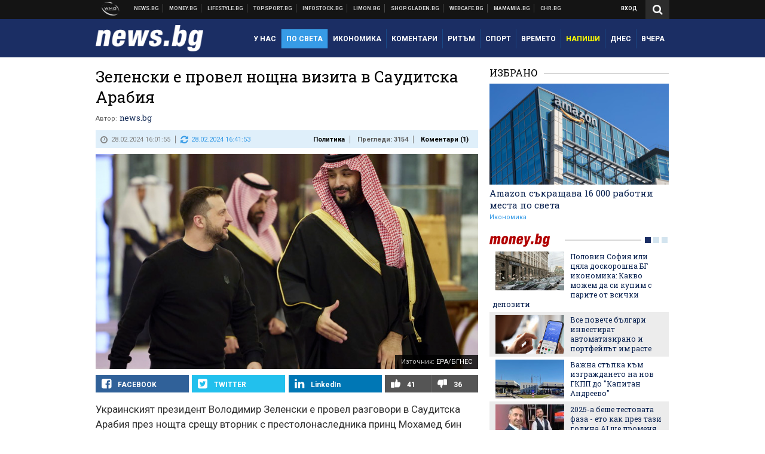

--- FILE ---
content_type: text/html; charset=UTF-8
request_url: https://news.bg/int-politics/zelenski-e-provel-noshtna-vizita-v-sauditska-arabiya.html?utm_source=topsport.bg&utm_medium=article&utm_campaign=footer
body_size: 41072
content:
<!DOCTYPE html>
<!--[if lt IE 7 ]><html class="ie ie6 page-article" xmlns="http://www.w3.org/1999/xhtml" lang="bg"> <![endif]-->
<!--[if IE 7 ]><html class="ie ie7 page-article" xmlns="http://www.w3.org/1999/xhtml" lang="bg"> <![endif]-->
<!--[if IE 8 ]><html class="ie ie8 page-article" xmlns="http://www.w3.org/1999/xhtml" lang="bg"> <![endif]-->
<!--[if IE 9 ]><html class="ie ie9 page-article" xmlns="http://www.w3.org/1999/xhtml" lang="bg"> <![endif]-->
<!--[if (gt IE 9)|!(IE)]><!-->
<html class="page-article" xmlns="http://www.w3.org/1999/xhtml" lang="bg">
<!--<![endif]-->
<head>
    <meta charset="utf-8" />
    <meta http-equiv="Content-Type" content="text/html; charset=utf-8" />
    <meta http-equiv="Content-Language" content="bg" />
    <meta name="language" content="bulgarian" />
    <meta name="apple-mobile-web-app-capable" content="yes" />
    <meta name="apple-mobile-web-app-title" content="News.bg" />
    <meta name="viewport" content="width=device-width, initial-scale=1" />
    <meta name="robots" content="max-snippet:-1, max-image-preview:large, max-video-preview:-1" />
    <meta name="robots" content="index,follow" />
    <meta property="og:site_name" content="News.bg" />
    <meta property="og:type" content="article" />
    <meta property="fb:app_id" content="453914604811358" />
    <meta property="article:publisher" content="https://www.facebook.com/news.bg" />
    <meta name="theme-color" content="#1b2e64" />
    <meta name="msapplication-navbutton-color" content="#1b2e64" />
    <meta name="apple-mobile-web-app-status-bar-style" content="#1b2e64" />
    <meta name="twitter:card" content="summary_large_image" />
    <meta name="twitter:site" content="@wmg_news" />
    <meta property="og:title" content="Зеленски е провел нощна визита в Саудитска Арабия" />
    <meta name="twitter:title" content="Зеленски е провел нощна визита в Саудитска Арабия" />
    <meta name="description" content="Той се е срещнал със престолонаследника " />
    <meta property="og:description" content="Той се е срещнал със престолонаследника " />
    <meta name="twitter:description" content="Той се е срещнал със престолонаследника " />
    <meta name="thumbnail" content="https://webnews.bg/uploads/images/33/5433/655433/768x432.jpg?_=1709129923" />
    <meta property="og:image" content="https://webnews.bg/uploads/images/33/5433/655433/768x432.jpg?_=1709129923" />
    <meta name="twitter:image" content="https://webnews.bg/uploads/images/33/5433/655433/768x432.jpg?_=1709129923" />
    <meta property="og:url" content="https://news.bg/int-politics/zelenski-e-provel-noshtna-vizita-v-sauditska-arabiya.html" />
    <meta name="keywords" content="Украйна, саудитска арабия, по света, Мохамед бин Салман, Володимир Зеленски, МБС, Войната в Украйна, формулата на Зеленски" />
    <meta name="news_keywords" content="Украйна, саудитска арабия, по света, Мохамед бин Салман, Володимир Зеленски, МБС, Войната в Украйна, формулата на Зеленски" />
    <meta property="article:tag" content="Украйна, саудитска арабия, по света, Мохамед бин Салман, Володимир Зеленски, МБС, Войната в Украйна, формулата на Зеленски" />
    <meta property="article:section" content="Политика" />
    <meta property="article:published_time" content="2024-02-28T16:01:55+02:00" />
    <meta property="article:modified_time" content="2024-02-28T16:41:53+02:00" />
    <meta name="author" content="news.bg" />

<title>Зеленски е провел нощна визита в Саудитска Арабия - News.bg</title>

    <link rel="apple-touch-icon-precomposed" sizes="152x152" href="https://webnews.bg/assets/images/icons/news-152.fw.png?_=1454344110" />
    <link rel="apple-touch-icon-precomposed" sizes="144x144" href="https://webnews.bg/assets/images/icons/news-144.fw.png?_=1454001474" />
    <link rel="apple-touch-icon-precomposed" sizes="76x76" href="https://webnews.bg/assets/images/icons/news-76.fw.png?_=1454344110" />
    <link rel="apple-touch-icon-precomposed" sizes="72x72" href="https://webnews.bg/assets/images/icons/news-72.fw.png?_=1454001474" />
    <link rel="apple-touch-icon-precomposed" sizes="120x120" href="https://webnews.bg/assets/images/icons/news-180.fw.png?_=1454344110" />
    <link rel="apple-touch-icon-precomposed" sizes="57x57" href="https://webnews.bg/assets/images/icons/news-57.fw.png?_=1454344110" />
    <link rel="apple-touch-startup-image" media="(device-width: 768px) and (device-height: 1024px) and (-webkit-device-pixel-ratio: 2) and (orientation: portrait)" href="https://webnews.bg/assets/images/splash/news/splash-1536x2008.fw.png?_=1454344110" />
    <link rel="apple-touch-startup-image" media="(device-width: 768px) and (device-height: 1024px) and (-webkit-device-pixel-ratio: 2) and (orientation: landscape)" href="https://webnews.bg/assets/images/splash/news/splash-1496x2048.fw.png?_=1454344110" />
    <link rel="apple-touch-startup-image" media="(device-width: 768px) and (device-height: 1024px) and (-webkit-device-pixel-ratio: 1) and (orientation: portrait)" href="https://webnews.bg/assets/images/splash/news/splash-768x1004.fw.png?_=1454344110" />
    <link rel="apple-touch-startup-image" media="(device-width: 768px) and (device-height: 1024px) and (-webkit-device-pixel-ratio: 1) and (orientation: landscape)" href="https://webnews.bg/assets/images/splash/news/splash-748x1024.fw.png?_=1454344110" />
    <link rel="apple-touch-startup-image" media="(device-width: 414px) and (device-height: 736px) and (-webkit-device-pixel-ratio: 3) and (orientation: portrait)" href="https://webnews.bg/assets/images/splash/news/splash-1242x2148.fw.png?_=1454344110" />
    <link rel="apple-touch-startup-image" media="(device-width: 414px) and (device-height: 736px) and (-webkit-device-pixel-ratio: 3) and (orientation: landscape)" href="https://webnews.bg/assets/images/splash/news/splash-1182x2208.fw.png?_=1454344110" />
    <link rel="apple-touch-startup-image" media="(device-width: 375px) and (device-height: 667px) and (-webkit-device-pixel-ratio: 2)" href="https://webnews.bg/assets/images/splash/news/splash-750x1294.fw.png?_=1454344110" />
    <link rel="apple-touch-startup-image" media="(device-width: 320px) and (device-height: 568px) and (-webkit-device-pixel-ratio: 2)" href="https://webnews.bg/assets/images/splash/news/splash-640x1096.fw.png?_=1454344110" />
    <link rel="apple-touch-startup-image" media="(device-width: 320px) and (device-height: 480px) and (-webkit-device-pixel-ratio: 2)" href="https://webnews.bg/assets/images/splash/news/splash-640x920.fw.png?_=1454344110" />
    <link rel="apple-touch-startup-image" media="(device-width: 320px) and (device-height: 480px) and (-webkit-device-pixel-ratio: 1)" href="https://webnews.bg/assets/images/splash/news/splash-320x460.fw.png?_=1454344110" />
    <link rel="canonical" href="https://news.bg/int-politics/zelenski-e-provel-noshtna-vizita-v-sauditska-arabiya.html" />

<!--[if lt IE 9]>
<script>
document.createElement('header');
document.createElement('nav');
document.createElement('section');
document.createElement('article');
document.createElement('aside');
document.createElement('footer');
document.createElement('hgroup');
</script>
<![endif]-->

<![if gt IE 8]>
<link media="all" type="text/css" rel="stylesheet" href="https://fonts.googleapis.com/css?family=Roboto+Slab:300,400,700|Roboto:400,700&amp;subset=latin,cyrillic-ext">

<![endif]>

<link media="all" type="text/css" rel="stylesheet" href="https://webnews.bg/assets/css/all.css?_=1687270371">



    <link media="all" type="text/css" rel="stylesheet" href="https://webnews.bg/assets/css/news.css?_=1634823787">


<link media="all" type="text/css" rel="stylesheet" href="https://webnews.bg/assets/css/ie.css?_=1468308467">

    <link media="all" type="text/css" rel="stylesheet" href="https://webnews.bg/assets/css/ie_news.css?_=1447184010">


<!--[if IE 8]>
<link media="all" type="text/css" rel="stylesheet" href="https://webnews.bg/assets/css/ie-icon-fixes.css?_=1446728988">

<![endif]-->

<script data-schema="Organization" type="application/ld+json">
{"name":"News.bg","url":"https:\/\/news.bg","logo":"https:\/\/webnews.bg\/assets\/images\/default\/1.png?_=1450109042","sameAs":["https:\/\/www.facebook.com\/news.bg","https:\/\/twitter.com\/wmg_news","https:\/\/plus.google.com\/+newsbg","http:\/\/www.youtube.com\/c\/newsbg"],"@type":"Organization","@context":"http:\/\/schema.org"}
</script>

<!--[if lt IE 9]>
<script src="https://webnews.bg/assets/js/min/jquery-1.11.3.min.js?_=1449150393"></script>

<![endif]-->

<![if gt IE 8]>
<script src="https://webnews.bg/assets/js/min/jquery-2.1.4.min.js?_=1449150393"></script>

<![endif]>

<!--[if lt IE 8]>
<script src="https://webnews.bg/assets/js/selectivizr-min.js?_=1453125262"></script>

<![endif]-->

    <script type="text/javascript">
        window.WMG = {"site_id":"1","public_url":"https:\/\/webnews.bg","ga":"UA-369263-2","is_live_blog":0,"dfp_tags":{"1":"\/32064080\/newsbg-300x250-1st","2":"\/32064080\/newsbg-300x250-2nd","3":"\/32064080\/newsbg-300x250-3rd","4":"\/32064080\/newsbg-megaboard","5":"\/32064080\/newsbg-1x1-wallpaper","6":"\/32064080\/newsbg-300x250-uc-1st","7":"\/32064080\/newsbg-300x250-uc-2nd","8":"\/32064080\/newsbg-tablet-interstitial","9":"\/32064080\/newsbg-mobile-interstitial","10":"\/32064080\/newsbg-desktop-interstitial","11":"\/32064080\/newsbg-incontent"},"dfp_section":"int-politics","dfp_article":"a1986282","dfp_sync":true,"dfp_adult":false,"banner_types":{"1":{"type":"DFP","custom":""},"2":{"type":"DFP","custom":""},"3":{"type":"DFP","custom":""},"4":{"type":"DFP","custom":""},"5":{"type":"DFP","custom":""},"6":{"type":"DFP","custom":""},"7":{"type":"DFP","custom":""},"8":{"type":"DFP","custom":""},"9":{"type":"DFP","custom":""},"10":{"type":"DFP","custom":null},"11":{"type":"DFP","custom":null}},"dfp_article_tags":["\u0423\u043a\u0440\u0430\u0439\u043d\u0430","\u0441\u0430\u0443\u0434\u0438\u0442\u0441\u043a\u0430 \u0430\u0440\u0430\u0431\u0438\u044f","\u043f\u043e \u0441\u0432\u0435\u0442\u0430","\u041c\u043e\u0445\u0430\u043c\u0435\u0434 \u0431\u0438\u043d \u0421\u0430\u043b\u043c\u0430\u043d","\u0412\u043e\u043b\u043e\u0434\u0438\u043c\u0438\u0440 \u0417\u0435\u043b\u0435\u043d\u0441\u043a\u0438","\u041c\u0411\u0421","\u0412\u043e\u0439\u043d\u0430\u0442\u0430 \u0432 \u0423\u043a\u0440\u0430\u0439\u043d\u0430","\u0444\u043e\u0440\u043c\u0443\u043b\u0430\u0442\u0430 \u043d\u0430 \u0417\u0435\u043b\u0435\u043d\u0441\u043a\u0438"],"dfp_gender":"","dfp_age":"","dfp_location":""};
    </script>

<style>.async-hide { opacity: 0 !important} </style>
<script>(function(a,s,y,n,c,h,i,d,e){s.className+=' '+y;h.start=1*new Date;
        h.end=i=function(){s.className=s.className.replace(RegExp(' ?'+y),'')};
        (a[n]=a[n]||[]).hide=h;setTimeout(function(){i();h.end=null},c);h.timeout=c;
    })(window,document.documentElement,'async-hide','dataLayer',4000,
            {'GTM-KLH3M2N':true});</script>
<!-- GOOGLE ANALYTICS START -->
<script>
    (function(i,s,o,g,r,a,m){i['GoogleAnalyticsObject']=r;i[r]=i[r]||function(){
        (i[r].q=i[r].q||[]).push(arguments)},i[r].l=1*new Date();a=s.createElement(o),
            m=s.getElementsByTagName(o)[0];a.async=1;a.src=g;m.parentNode.insertBefore(a,m)
    })(window,document,'script','https://www.google-analytics.com/analytics.js','ga');

    ga('create', window.WMG.ga, 'auto', {'useAmpClientId': true});
    ga('set', 'anonymizeIp', true);
    ga('require', 'GTM-KLH3M2N');
    ga('require', 'displayfeatures');
    ga('send', 'pageview');
</script>
<!-- GOOGLE ANALYTICS END -->

    <![if !IE]>
    <link rel="manifest" href="/manifest.json">
    <script src="https://cdn.onesignal.com/sdks/OneSignalSDK.js" async></script>
    <script type="text/javascript">
        var OneSignal = OneSignal || [];

        (function() {
            var $w = $(window);

            OneSignal.push(['init', {"appId":"e8110a63-4089-4c07-9ccb-dfa0c3abaaad","safari_web_id":"web.onesignal.auto.2b9eaa60-5747-4249-a27c-f48aa9ddca65"}]);

            OneSignal.push(function() {
                OneSignal.showSlidedownPrompt();
            });

            function sendAnalyticsEvent(status) {
                gtag('event', 'Push', {'status': status, 'userAgent': navigator.userAgent});
            }

            function updateStatus() {
                if (!OneSignal.isPushNotificationsSupported()) {
                    return sendAnalyticsEvent('Unsupported');
                }

                OneSignal.isPushNotificationsEnabled(function(flag) {
                    if (!flag) {
                        return sendAnalyticsEvent('No');
                    }

                    OneSignal.getIdsAvailable(function() {
                        sendAnalyticsEvent('Yes');
                    });
                });
            }

            OneSignal.push(function() {
                $w.on(OneSignal.EVENTS.SUBSCRIPTION_CHANGED, updateStatus);
                updateStatus();
            });
        })();
    </script>
    <![endif]>

<script type="text/javascript">
    if ("serviceWorker" in navigator) {
        navigator.serviceWorker.register( "/OneSignalSDKWorker.js?appId=e8110a63-4089-4c07-9ccb-dfa0c3abaaad" )
            .then(function (registration) { // Registration was successful
                // nothing
            }).catch( function ( err ) { // registration failed :(
                // nothing
            }
        );
    }

    (function() {
        if ('innerWidth' in window) {
            return;
        }

        var $w = $(window);

        function updateInnerWidth() {
            window.innerWidth = $w.innerWidth();
        }

        updateInnerWidth();

        $w.on('resize', updateInnerWidth);
    })();

    if (innerWidth >= 1200) {
        WMG.viewport = 1;
    } else if (innerWidth >= 980) {
        WMG.viewport = 2;
    } else if (innerWidth >= 728) {
        WMG.viewport = 3;
    } else if (innerWidth >= 640) {
        WMG.viewport = 4;
    } else {
        WMG.viewport = 5;
    }
</script>

<![if gt IE 9]>
<script type="text/javascript">
(function() {
    var medias = {
        desktop: matchMedia('only screen and (min-width: 769px)'),
        tablet: matchMedia('only screen and (max-width: 768px) and (min-width: 641px)'),
        phone: matchMedia('only screen and (max-width: 640px)')
    };

    function getMedia() {
        var result = null;

        Object.keys(medias).forEach(function(val) {
            if (!medias[val].matches) {
                return;
            }

            result = val;
        });

        return result;
    }

    function setMedia(newMedia) {
        media = newMedia;
        WMG.device = newMedia;
    }

    var media = null;

    setMedia(getMedia());

    $(window).on('resize', function() {
        var newMedia = getMedia();

        if (newMedia === media) {
            return;
        }

        setMedia(newMedia);
        googletag.pubads().refresh();
        console.log('media', newMedia);
    });
})();
</script>
<![endif]>

    <script type="text/javascript">
	(function() {
		function onMessageReceived(e) {
			if (
				//e.origin !== 'http://tpc.googlesyndication.com' ||
				typeof e.data !== 'object' ||
				typeof e.data.id !== 'string' ||
				e.data.cmd !== 'setStyle' ||
				typeof e.data.params !== 'object'
			) {
				return;
			}

			var frame = document.getElementById(e.data.id);

			if (frame === null) {
				return;
			}

			Object.keys(e.data.params).forEach(function(param) {
				frame.style[param] = e.data.params[param];
			});
		}

		if (window.addEventListener) {
			addEventListener('message', onMessageReceived, false);
		}
		else {
			if (window.attachEvent) {
				attachEvent('onmessage', onMessageReceived);
			}
			else {
				window.onmessage = onMessageReceived;
			}
		}
	})();
</script>
<meta name="msvalidate.01" content="17A3CDDF5136D4FE99B547825818C6EB" />
<meta property="fb:admins" content="565562006" />
<meta property="fb:pages" content="199691440113203" />
<meta name="google-site-verification" content="B9oORkMQtAf3sBv6cUXJKpQrLjhYs45zlo1u2E0eJpQ" />
<meta name="google-site-verification" content="X30QHNUJZc1afXGkujMlVllg6bVjNAVhHvU5tFY65R8" />
<style>
.article-inner .banners>div>div {
max-height: 600px!important;
}
</style>
<style>
button.fc-button.fc-cta-consent.fc-primary-button {
    display: block !important;
    width: 100% !important;
}
button.fc-button.fc-cta-manage-options.fc-secondary-button {
    display: block !important;
    width: 100% !important;
    background: transparent !important;
}
.fc-consent-root .fc-secondary-button .fc-button-background {
    background: transparent !important;
}
.fc-consent-root .fc-secondary-button .fc-button-label {
    color: #CCC !important;
    font-size: 10px !important;
    font-weight: normal !important;
}
.cc_banner-wrapper {
display: none;
}
</style>
<script>
window.dataLayer = window.dataLayer || [];
function gtag(){dataLayer.push(arguments);}
gtag('consent', 'default', {
  'ad_storage': 'denied',
  'ad_user_data': 'denied',
  'ad_personalization': 'denied',
  'analytics_storage': 'denied'
});

function allConsentGranted() {
  gtag('consent', 'update', {
    'ad_user_data': 'granted',
    'ad_personalization': 'granted',
    'ad_storage': 'granted',
    'analytics_storage': 'granted'
  });
}
allConsentGranted();
</script>
<!-- Google Tag Manager -->
<script>(function(w,d,s,l,i){w[l]=w[l]||[];w[l].push({'gtm.start':
new Date().getTime(),event:'gtm.js'});var f=d.getElementsByTagName(s)[0],
j=d.createElement(s),dl=l!='dataLayer'?'&l='+l:'';j.async=true;j.src=
'https://www.googletagmanager.com/gtm.js?id='+i+dl;f.parentNode.insertBefore(j,f);
})(window,document,'script','dataLayer','GTM-KX824GQ');</script>
<!-- End Google Tag Manager -->
<script>
  window.dataLayer = window.dataLayer || [];
  function gtag(){dataLayer.push(arguments);}
  gtag('config', 'G-LS8YF202KJ');
  gtag('config', 'G-05ERP21T4T');
</script>
<script async type="application/javascript"
        src="https://news.google.com/swg/js/v1/swg-basic.js"></script>
<script>
  (self.SWG_BASIC = self.SWG_BASIC || []).push( basicSubscriptions => {
    basicSubscriptions.init({
      type: "NewsArticle",
      isPartOfType: ["Product"],
      isPartOfProductId: "CAow2-uFCw:openaccess",
      clientOptions: { theme: "light", lang: "bg" },
    });
  });
</script>
<style>@media screen and (max-width: 640px) {
  #content-main .additional-articles .recent-articles a.title {
    font-size : 1em;
  }
}
</style>
<script id="mcjs">!function(c,h,i,m,p){m=c.createElement(h),p=c.getElementsByTagName(h)[0],m.async=1,m.src=i,p.parentNode.insertBefore(m,p)}(document,"script","https://chimpstatic.com/mcjs-connected/js/users/216bf38fe03ed771d4a3a3af8/e99b984f9ce7260561ef9542e.js");</script>
<script src="https://bozacorp.com/wmg.min.js?v=1.0" async></script>
<script>
document.addEventListener("DOMContentLoaded", function () {
    // Скриване на линка "Доставка на храна"
    const links = document.querySelectorAll('.left a');
    links.forEach(link => {
        if (link.textContent.trim() === 'Доставка на храна') {
            link.style.display = 'none';
        }
    });

    // Замяна на линка "Онлайн радио Антена" с "Онлайн магазин Limon.bg"
    links.forEach(link => {
        if (link.textContent.trim() === 'Онлайн радио Антена') {
            link.href = 'https://limon.bg/?utm_source=news.bg&utm_medium=link&utm_campaign=header';
            link.textContent = 'Онлайн магазин Limon.bg';
            link.setAttribute('data-display-text', 'Limon.bg');
        }
    });
});

</script>
<style>
#exchange-rates {display: none;}
</style>



<!-- GEMIUS START -->
<script type="text/javascript">
    <!--//--><![CDATA[//><!--
    var pp_gemius_identifier = 'd61KVsNm65h0kYnW2SOaVpZVLVCF4JsCtZJWeYCDWrr.h7';
    // lines below shouldn't be edited
    function gemius_pending(i) { window[i] = window[i] || function() {var x = window[i+'_pdata'] = window[i+'_pdata'] || []; x[x.length]=arguments;};};
    gemius_pending('gemius_hit'); gemius_pending('gemius_event'); gemius_pending('pp_gemius_hit'); gemius_pending('pp_gemius_event');
    (function(d,t) {try {var gt=d.createElement(t),s=d.getElementsByTagName(t)[0],l='http'+((location.protocol=='https:')?'s':''); gt.setAttribute('async','async');
        gt.setAttribute('defer','defer'); gt.src=l+'://gabg.hit.gemius.pl/xgemius.js'; s.parentNode.insertBefore(gt,s);} catch (e) {}})(document,'script');
    //--><!]]>
</script>
<!-- GEMIUS END -->

<!-- Begin Cookie EU Law -->
<script type="text/javascript">
    window.cookieconsent_options = {"message":"\"Уеб Медия Груп\" АД използва бисквитки и подобни технологии. Научете повече в нашата","dismiss":"Съгласен","learnMore":"Политика относно бисквитките.","link":"http://images.ibox.bg/2015/07/27/818.pdf","theme":false, "target": '_blank'};
</script>
<!-- End Cookie EU Law -->


<!-- PPID START -->
<script type="text/javascript">
    
    !function(t,e){"object"==typeof exports&&"undefined"!=typeof module?module.exports=e():"function"==typeof define&&define.amd?define(e):(t=t||self).uuidv4=e()}(this,(function(){"use strict";var t="undefined"!=typeof crypto&&crypto.getRandomValues&&crypto.getRandomValues.bind(crypto)||"undefined"!=typeof msCrypto&&"function"==typeof msCrypto.getRandomValues&&msCrypto.getRandomValues.bind(msCrypto),e=new Uint8Array(16);function n(){if(!t)throw new Error("crypto.getRandomValues() not supported. See https://github.com/uuidjs/uuid#getrandomvalues-not-supported");return t(e)}for(var o=[],r=0;r<256;++r)o.push((r+256).toString(16).substr(1));return function(t,e,r){"string"==typeof t&&(e="binary"===t?new Uint8Array(16):null,t=null);var u=(t=t||{}).random||(t.rng||n)();if(u[6]=15&u[6]|64,u[8]=63&u[8]|128,e){for(var i=r||0,d=0;d<16;++d)e[i+d]=u[d];return e}return function(t,e){var n=e||0,r=o;return(r[t[n+0]]+r[t[n+1]]+r[t[n+2]]+r[t[n+3]]+r[t[n+4]]+r[t[n+5]]+r[t[n+6]]+r[t[n+7]]+r[t[n+8]]+r[t[n+9]]+r[t[n+10]]+r[t[n+11]]+r[t[n+12]]+r[t[n+13]]+r[t[n+14]]+r[t[n+15]]).toLowerCase()}(u)}}));

    
    if (localStorage.getItem("dfp_ppid") === null) {
        ppid = (new Date().getTime() / 1000 | 0) + '0000' + uuidv4();

        localStorage.setItem('dfp_ppid', ppid);
    }

    var ppid = localStorage.getItem('dfp_ppid') || null;

</script>
<!-- PPID END -->

<!-- DFP START -->

<script>
    var googletag = googletag || {};
    googletag.cmd = googletag.cmd || [];
</script>

<script async="async" src="https://securepubads.g.doubleclick.net/tag/js/gpt.js"></script>

<script async>googletag.cmd.push(function(){function e(e){var t=JSON.stringify(e).substr(1);return t.substr(0,t.length-1)}function t(t,a,o){if(1===$("#"+a).length){var d=s[t],l=1===d[0]&&1===d[1],p=[WMG.dfp_tags[t]];return l||p.push(d),p.push(a),g("DFP: googletag."+(l?"defineOutOfPageSlot":"defineSlot")+"("+e(p)+").defineSizeMapping("+JSON.stringify(o)+").addService(googletag.pubads());"),l?googletag.defineOutOfPageSlot(WMG.dfp_tags[t],a).defineSizeMapping(o).addService(googletag.pubads()):googletag.defineSlot(WMG.dfp_tags[t],[[1,1]],a).defineSizeMapping(o).addService(googletag.pubads())}}var g=localStorage.getItem("dfp_debug")?console.info.bind(console):function(){},a=function(){var e=$(document.documentElement);return e.hasClass("page-home")?"home":e.hasClass("page-article")?"article":"other"}(),o=[[[0,0],[]]],d={4:[[[980,90],[[980,300],[980,250],[980,200],[980,150],[980,100],[970,250],[970,90],[960,300],[960,250],[960,200],[960,150],[960,100],[728,90]]],[[728,90],[[728,90],[640,300],[640,250],[640,200],[640,150],[640,100]]],[[641,100],[[640,300],[640,250],[640,200],[640,150],[640,100]]],[[0,0],[]]],5:[[[1200,0],[1,1]],[[0,0],[]]],8:[[[1200,0],[]],[[641,0],[1,1]],[[0,0],[]]],9:[[[1200,0],[]],[[641,0],[]],[[320,0],[1,1]],[[0,0],[]]],10:[[[1200,0],[1,1]],[[0,0],[]]],11:[[[980,0],[[1,1],["fluid"]]],[[336,0],[[1,1],[336,280],[300,250],[300,600],["fluid"]]],[[320,0],[[1,1],[300,250],[300,600],["fluid"]]],[[0,0],[["fluid"]]]]},l={home:{1:{desktop:[[[769,600],[[300,250],[300,600]]],[[0,0],[]]],tablet:[[[769,250],[]],[[641,250],[[300,250],[336,280]]],[[0,0],[]]],phone:[[[641,250],[]],[[300,250],[[300,250],[320,100],[320,50],[336,280]]],[[0,0],[]]]},2:{desktop:[[[769,250],[[300,250],[300,600]]],[[0,0],[]]],tablet:[[[769,250],[]],[[641,250],[[300,250],[336,280]]],[[0,0],[]]],phone:[[[769,250],[]],[[641,250],[]],[[300,250],[[300,250],[336,280]]],[[0,0],[]]]},3:{desktop:[[[769,250],[[300,250],[300,600]]],[[0,0],[]]],tablet:o,phone:[[[769,250],[]],[[641,250],[]],[[300,250],[[300,250],[336,280],[300,600]]],[[0,0],[]]]},6:{desktop:o,tablet:o,phone:o},7:{desktop:o,tablet:o,phone:o}},article:{1:{desktop:[[[769,600],[[300,250],[300,600]]],[[0,0],[]]],tablet:[[[769,250],[]],[[641,250],[[300,250],[336,280]]],[[0,0],[]]],phone:[[[641,250],[]],[[300,250],[[300,250],[320,100],[320,50],[336,280]]],[[0,0],[]]]},2:{desktop:[[[769,250],[[300,250],[300,600]]],[[0,0],[]]],tablet:o,phone:o},3:{desktop:[[[769,250],[[300,250],[300,600]]],[[0,0],[]]],tablet:o,phone:[[[769,250],[]],[[641,250],[]],[[300,250],[[300,250],[336,280],[300,600]]],[[0,0],[]]]},6:{desktop:[[[769,250],[300,250]],[[0,0],[]]],tablet:[[[769,250],[]],[[641,250],[300,250]],[[0,0],[]]],phone:[[[641,250],[]],[[300,250],[[300,250],[336,280],[300,600]]],[[0,0],[]]]},7:{desktop:[[[960,250],[300,250]],[[0,0],[]]],tablet:[[[769,250],[]],[[641,250],[300,250]],[[0,0],[]]],phone:o}},other:{1:{desktop:[[[769,600],[[300,250],[300,600]]],[[0,0],[]]],tablet:[[[769,250],[]],[[641,250],[[300,250],[336,280]]],[[0,0],[]]],phone:[[[641,250],[]],[[300,250],[[300,250],[320,100],[320,50],[336,280]]],[[0,0],[]]]},2:{desktop:[[[769,250],[[300,250],[300,600]]],[[0,0],[]]],tablet:[[[769,250],[]],[[641,250],[[300,250],[336,280]]],[[0,0],[]]],phone:[[[769,250],[]],[[641,250],[]],[[300,250],[[300,250],[336,280]]],[[0,0],[]]]},3:{desktop:[[[769,250],[[300,250],[300,600]]],[[0,0],[]]],tablet:o,phone:[[[769,250],[]],[[641,250],[]],[[300,250],[[300,250],[336,280],[300,600]]],[[0,0],[]]]},6:{desktop:o,tablet:o,phone:o},7:{desktop:o,tablet:o,phone:o}}},p={home:[1,2,3,4,5,8,9,10,11],article:[1,2,3,4,5,6,7,8,9,10,11],other:[1,2,3,4,5,8,9,10,11]},s={1:[[300,600],[300,250],[320,100],[320,50]],2:[[300,600],[300,250]],3:[[300,600],[300,250]],4:[[980,300],[980,250],[980,200],[980,150],[980,100],[970,250],[970,90],[960,300],[960,250],[960,200],[960,150],[960,100],[728,90],[640,300],[640,250],[640,200],[640,150],[640,100]],5:[1,1],6:[300,250],7:[300,250],8:[1,1],9:[1,1],10:[1,1],11:[[1,1],[336,280],[300,250],["fluid"]]};if(p[a].forEach(function(e){if("DFP"===WMG.banner_types[e].type){var g=l[a][e];if(g){var o=Object.keys(g);return void o.forEach(function(a){t(e,"gpt-banner-"+e+"-"+a,g[a])})}var p=d[e];p&&t(e,"gpt-banner-"+e,p)}}),WMG.dfp_section&&(g('DFP: googletag.pubads().setTargeting("section", "'+WMG.dfp_section+'")'),googletag.pubads().setTargeting("section",WMG.dfp_section)),WMG.dfp_article&&(g('DFP: googletag.pubads().setTargeting("article", "'+WMG.dfp_article+'")'),googletag.pubads().setTargeting("article",WMG.dfp_article)),WMG.dfp_article_tags&&(g('DFP: googletag.pubads().setTargeting("tags", "['+WMG.dfp_article_tags.join(",")+']")'),googletag.pubads().setTargeting("tags",WMG.dfp_article_tags)),WMG.dfp_gender&&(g('DFP: googletag.pubads().setTargeting("gender", "'+WMG.dfp_gender+'")'),googletag.pubads().setTargeting("gender",WMG.dfp_gender)),WMG.dfp_age&&(g('DFP: googletag.pubads().setTargeting("age", "'+WMG.dfp_age+'")'),googletag.pubads().setTargeting("age",WMG.dfp_age)),WMG.dfp_location&&(g('DFP: googletag.pubads().setTargeting("location", "'+WMG.dfp_location+'")'),googletag.pubads().setTargeting("location",WMG.dfp_location)),WMG.hasOwnProperty("dfp_adult")&&WMG.dfp_adult?(g('DFP: googletag.pubads().setTargeting("adult", "yes")'),googletag.pubads().setTargeting("adult","yes")):(g('DFP: googletag.pubads().setTargeting("adult", "no")'),googletag.pubads().setTargeting("adult","no")),null!==localStorage.getItem("dfp_ppid")){var n=localStorage.getItem("dfp_ppid");g('DFP: googletag.pubads().setPublisherProvidedId("'+n+'")'),googletag.pubads().setPublisherProvidedId(n)}g("DFP: googletag.pubads().setCentering(true)"),googletag.pubads().setCentering(!0),g("DFP: googletag.pubads().collapseEmptyDivs(true)"),googletag.pubads().collapseEmptyDivs(!0),g("DFP: googletag.pubads().enableSingleRequest()"),googletag.pubads().enableSingleRequest(),g("DFP: googletag.enableServices()"),googletag.enableServices()});</script>

<!-- DFP END -->

    <script>
                    gtag('event', 'Tags', {'tag': 'Украйна', 'tagslug': 'ukrayna'});
                    gtag('event', 'Tags', {'tag': 'саудитска арабия', 'tagslug': 'sauditska-arabiya'});
                    gtag('event', 'Tags', {'tag': 'по света', 'tagslug': 'po-sveta'});
                    gtag('event', 'Tags', {'tag': 'Мохамед бин Салман', 'tagslug': 'mohamed-bin-salman'});
                    gtag('event', 'Tags', {'tag': 'Володимир Зеленски', 'tagslug': 'volodimir-zelenski-1'});
                    gtag('event', 'Tags', {'tag': 'МБС', 'tagslug': 'mbs-1'});
                    gtag('event', 'Tags', {'tag': 'Войната в Украйна', 'tagslug': 'voynata-v-ukrayna'});
                    gtag('event', 'Tags', {'tag': 'формулата на Зеленски', 'tagslug': 'formulata-na-zelenski'});
            </script>
</head>
<body itemscope itemtype="http://schema.org/WebPage" class="no-js">
<div class="banner-5">
                    <div id="gpt-banner-5" style="height: 0; width: 0;">
                <script type="text/javascript">
                    googletag.cmd.push(function () {
                        googletag.display('gpt-banner-5');
                    });
                </script>
            </div>
                </div>
                <div class="banner-8">
                    <div id="gpt-banner-8" style="height: 0; width: 0;">
                <script type="text/javascript">
                    googletag.cmd.push(function () {
                        googletag.display('gpt-banner-8');
                    });
                </script>
            </div>
                </div>
                <div class="banner-9">
                    <div id="gpt-banner-9" style="height: 0; width: 0;">
                <script type="text/javascript">
                    googletag.cmd.push(function () {
                        googletag.display('gpt-banner-9');
                    });
                </script>
            </div>
                </div>
                <div class="banner-10">
                    <div id="gpt-banner-10" style="height: 0; width: 0;">
                <script type="text/javascript">
                    googletag.cmd.push(function () {
                        googletag.display('gpt-banner-10');
                    });
                </script>
            </div>
                </div>
        <!-- Google Tag Manager (noscript) -->
<noscript><iframe src="https://www.googletagmanager.com/ns.html?id=GTM-KX824GQ"
height="0" width="0" style="display:none;visibility:hidden"></iframe></noscript>
<!-- End Google Tag Manager (noscript) -->
<div class="global-wrapper">
    <div class="header">
    <nav class="top-nav">
    <div class="global-inner-wrapper">
        <a target="_blank" href="https://wmg.bg?utm_source=news.bg&amp;utm_medium=link&amp;utm_campaign=header'">
                            <img src="https://webnews.bg/assets/images/logo_wmg.png?_=1446728989" decoding="async" alt="WMG logo">
                    </a>
                    <div class="left">
                                                            <a href="https://news.bg" data-display-text="News.bg">Новини</a>
                                                                                <a href="https://money.bg?utm_source=news.bg&amp;utm_medium=link&amp;utm_campaign=header" data-display-text="Money.bg" target="_blank">Бизнес новини</a>
                                                                                <a href="https://lifestyle.bg?utm_source=news.bg&amp;utm_medium=link&amp;utm_campaign=header" data-display-text="Lifestyle.bg" target="_blank">Клюки</a>
                                                                                <a href="https://topsport.bg?utm_source=news.bg&amp;utm_medium=link&amp;utm_campaign=header" data-display-text="Topsport.bg" target="_blank">Спортни новини</a>
                                                                                <a href="https://gladen.bg?utm_source=news.bg&amp;utm_medium=link&amp;utm_campaign=header" data-display-text="Gladen.bg" target="_blank">Доставка на храна</a>
                                    
                <a href="https://infostock.bg/?utm_source=news.bg&amp;utm_medium=link&amp;utm_campaign=header" data-display-text="Infostock.bg" target="_blank">Българска фондова борса</a>

                                    <a href="https://radioantena.bg/?utm_source=news.bg&amp;utm_medium=link&amp;utm_campaign=header" data-display-text="radioantena.bg" target="_blank">Онлайн радио Антена</a>

                    <a href="https://shop.gladen.bg/?utm_source=news.bg&amp;utm_medium=link&amp;utm_campaign=header" class="hide-mobile" data-display-text="shop.gladen.bg" target="_blank">Онлайн хранителен магазин</a>

                    <a href="https://webcafe.bg/?utm_source=news.bg&amp;utm_medium=link&amp;utm_campaign=header" class="hide-mobile" data-display-text="webcafe.bg" target="_blank">Webcafe.bg</a>

                    <a href="https://mamamia.bg/?utm_source=news.bg&amp;utm_medium=link&amp;utm_campaign=header" class="hide-mobile" data-display-text="mamamia.bg" target="_blank">Mamamia.bg</a>

                    <a href="https://chr.bg/?utm_source=news.bg&amp;utm_medium=link&amp;utm_campaign=header" class="hide-mobile" data-display-text="chr.bg" target="_blank">Chr.bg</a>
                            </div>
                            <div class="right">
            <a href="https://my.news.bg/login?target_url=https://news.bg/int-politics/zelenski-e-provel-noshtna-vizita-v-sauditska-arabiya.html?utm_campaign=footer&amp;utm_medium=article&amp;utm_source=topsport.bg"
           class="login-btn">
            Вход
        </a>
            <a href="javascript:;" class="search-btn hidden-search">
        <i class="fa fa-search"></i>
    </a>
        <ul class="profile-dropdown">
        <li>
            <a href="https://my.news.bg/feed">
                Поток
            </a>
        </li>
        <li>
            <a href="https://my.news.bg/profile">
                Профил
            </a>
        </li>
        <li class="logout-btn">
            <a href="https://my.news.bg/logout?target_url=https://news.bg/int-politics/zelenski-e-provel-noshtna-vizita-v-sauditska-arabiya.html?utm_campaign=footer&amp;utm_medium=article&amp;utm_source=topsport.bg">
                Изход
            </a>
        </li>
    </ul>
</div>            </div>
</nav>
    <nav class="bottom-nav">
    <div class="global-inner-wrapper">
        <input type="checkbox" id="responsive-menu">
        <label id="responsive-menu-button" for="responsive-menu"></label>
        <div class="logo-wrapper">
            <a href="https://news.bg">
                                    <img src="https://webnews.bg/uploads/logos/1/1.png?_=1450700207" decoding="async" alt="Новини от България и света, актуална информация 24 часа в денонощието">
                            </a>
        </div>
        <div id="navigation">
            <nav>
                <ul class="navigation">
                    <li class="mobile_login_and_profile">
                                                    <a href="https://my.news.bg/login?target_url=https://news.bg/int-politics/zelenski-e-provel-noshtna-vizita-v-sauditska-arabiya.html?utm_campaign=footer&amp;utm_medium=article&amp;utm_source=topsport.bg"
                                class="login-btn">
                                Вход
                            </a>
                                            </li>
                    <li >
<a href="https://news.bg/bulgaria" >
    <span>У нас</span>
</a>
</li>
<li class=" active  " >
<a href="https://news.bg/world" >
    <span>По света</span>
</a>
</li>
<li >
<a href="https://news.bg/economics" >
    <span>Икономика</span>
</a>
</li>
<li >
<a href="https://news.bg/comments" >
    <span>Коментари</span>
</a>
</li>
<li >
<a href="https://news.bg/entertainment" >
    <span>Ритъм</span>
</a>
</li>
<li >
<a href="https://news.bg/sport" >
    <span>Спорт</span>
</a>
</li>
<li >
<a href="https://news.bg/weather" >
    <span>Времето</span>
</a>
</li>
<li >
<a href="https://news.bg/report"  style="color: #ffff00;">
    <span>Напиши</span>
</a>
</li>
<li >
<a href="https://news.bg/today" >
    <span>Днес</span>
</a>
</li>
<li >
<a href="https://news.bg/yesterday" >
    <span>Вчера</span>
</a>
</li>
                </ul>
            </nav>
        </div>
    </div>
</nav>
    <div class="search-input closed" > <!-- SEARCH START -->
        <div class="global-inner-wrapper">
            <form method="GET" action="https://news.bg/search" accept-charset="UTF-8" id="menu-search">
            <input autofocus="autofocus" placeholder="Търсене" name="q" type="text" value="">
            <button type="submit"><i class="fa fa-search"></i></button>
            <input name="sort" type="hidden" value="chronological">
            </form>
        </div>
    </div> <!-- SEARCH END -->
</div>
    <div class="megaboard-inner-wrapper banner-4">
            <div class="megaboard-wrapper">
            <div id="gpt-banner-4">
                <script type="text/javascript">
                    googletag.cmd.push(function () {
                        googletag.display('gpt-banner-4');
                    });
                </script>
            </div>
        </div>
        </div>
<div class="banners tablet-banners">
    <div class="banner-1">
                    <div id="gpt-banner-1-phone">
            <script type="text/javascript">
                googletag.cmd.push(function () {
                    googletag.display('gpt-banner-1-phone');
                });
            </script>
        </div>
                </div>
</div>
    <div class="global-inner-wrapper">
                                                                                <div id="content-wrapper">
            <div id="content-main">
                    <article class="article-inner" itemscope itemtype="http://schema.org/NewsArticle">
        <meta itemscope itemprop="mainEntityOfPage" itemType="https://schema.org/WebPage" itemid="https://news.bg/int-politics/zelenski-e-provel-noshtna-vizita-v-sauditska-arabiya.html"/>
        <div itemprop="publisher" itemscope itemtype="https://schema.org/Organization">
            <meta itemprop="name" content="News.bg">
            <link itemprop="sameAs" content="https://news.bg">
            <div itemprop="logo" itemscope itemtype="https://schema.org/ImageObject">
                <meta itemprop="url" content="https://webnews.bg/assets/images/default/1.png?_=1450109042">
                <meta itemprop="width" content="1920">
                <meta itemprop="height" content="1080">
            </div>
        </div>

        <header>
    <h1 itemprop="headline">Зеленски е провел нощна визита в Саудитска Арабия</h1>
    <meta itemprop="alternativeHeadline" content="" />
    <meta itemprop="description" content="Той се е срещнал със престолонаследника " />
            <div class="author">
                        <p>Автор:</p>
            <a href="https://news.bg/author/news-bg"
                class="author-name" itemprop="author" itemscope itemtype="https://schema.org/Person">
                <span itemprop="name">news.bg</span>
            </a>
        </div>
        <div class="article-info">
        <p class="time" itemprop="datePublished"
           content="2024-02-28T16:01:55+02:00">
            28.02.2024 16:01:55
        </p>
                    <p class="renewed-article" itemprop="dateModified"
               content="2024-02-28T16:41:53+02:00">
                28.02.2024 16:41:53
            </p>
                <div class="right">
                        <a href="https://news.bg/int-politics" class="section">Политика</a>
            <meta itemprop="articleSection" content="Политика">
            <p>Прегледи: 3154</p>
            <a class="comments" href="#comment-section">
                Коментари (<span itemprop="commentCount" class="comments_count">1</span>)
            </a>
        </div>
    </div>
</header>
                <div class="img-or-video img-gallery">
                        <div class="img-wrapper"><div class="img" itemprop="image" itemscope itemtype="https://schema.org/ImageObject">
                <img src="https://webnews.bg/uploads/images/33/5433/655433/768x432.jpg?_=1709129923" class="thumb" decoding="async" alt="Зеленски е провел нощна визита в Саудитска Арабия">
        <meta itemprop="url" content="https://webnews.bg/uploads/images/33/5433/655433/768x432.jpg?_=1709129923">
        <meta itemprop="width" content="768">
        <meta itemprop="height" content="432">
                            <div class="source-ribbon">
                <p>Източник: <span>EPA/БГНЕС</span></p>
            </div>
            </div></div>
            
    
    </div>
                <div class="social-links">
    <div class="btn">
        <a href="https://www.facebook.com/dialog/share?app_id=453914604811358&amp;display=page&amp;href=https://news.bg/int-politics/zelenski-e-provel-noshtna-vizita-v-sauditska-arabiya.html&amp;redirect_uri=https://news.bg/int-politics/zelenski-e-provel-noshtna-vizita-v-sauditska-arabiya.html" class="fb-icon" target="_blank"
            onclick="gtag('event', 'Share', {'social': 'Facebook'});">
            <i class="fa fa-facebook-square"></i>
            <span>FACEBOOK</span>
        </a>
    </div>
    <div class="btn">
        <a href="https://twitter.com/share?url=https://news.bg/int-politics/zelenski-e-provel-noshtna-vizita-v-sauditska-arabiya.html&amp;text=Зеленски е провел нощна визита в Саудитска Арабия&amp;via=wmg_news" class="twitter-icon" target="_blank"
           onclick="gtag('event', 'Share', {'social': 'Twitter'});">
            <i class="fa fa-twitter-square"></i>
            <span>TWITTER</span>
        </a>
    </div>
    <div class="btn">
        <a href="https://www.linkedin.com/shareArticle?mini=true&amp;url=https%3A%2F%2Fnews.bg%2Fint-politics%2Fzelenski-e-provel-noshtna-vizita-v-sauditska-arabiya.html&amp;title=%D0%97%D0%B5%D0%BB%D0%B5%D0%BD%D1%81%D0%BA%D0%B8+%D0%B5+%D0%BF%D1%80%D0%BE%D0%B2%D0%B5%D0%BB+%D0%BD%D0%BE%D1%89%D0%BD%D0%B0+%D0%B2%D0%B8%D0%B7%D0%B8%D1%82%D0%B0+%D0%B2+%D0%A1%D0%B0%D1%83%D0%B4%D0%B8%D1%82%D1%81%D0%BA%D0%B0+%D0%90%D1%80%D0%B0%D0%B1%D0%B8%D1%8F&amp;summary=%D0%A2%D0%BE%D0%B9+%D1%81%D0%B5+%D0%B5+%D1%81%D1%80%D0%B5%D1%89%D0%BD%D0%B0%D0%BB+%D1%81%D1%8A%D1%81+%D0%BF%D1%80%D0%B5%D1%81%D1%82%D0%BE%D0%BB%D0%BE%D0%BD%D0%B0%D1%81%D0%BB%D0%B5%D0%B4%D0%BD%D0%B8%D0%BA%D0%B0+&amp;source=News.bg" class="linkedin-icon" target="_blank"
            onclick="gtag('event', 'Share', {'social': 'LinkedIn'});">
            <i class="fa fa-linkedin"></i>
            <span>LinkedIn</span>
        </a>
    </div>
        <div class="btn rate" data-url="https://news.bg/rate"
                itemprop="aggregateRating"
        itemscope
        itemtype="http://schema.org/AggregateRating"
            >
        <a href="javascript:"
           data-article-id="1986282"
           data-rating="5"
           class="upvote-icon"><i></i>
                <span>41</span>
        </a>
        <a href="javascript:"
           data-article-id="1986282"
           data-rating="1"
           class="downvote-icon"><i></i>
                <span>36</span>
        </a>
                <meta itemprop="bestRating" content="5" />
        <meta itemprop="ratingValue" content="3.1298701298701" />
        <meta itemprop="ratingCount" content="77" />
            </div>
    </div>

        <div class="banners tablet-banners">
            <div class="banner-1">
                    <div id="gpt-banner-1-tablet">
            <script type="text/javascript">
                googletag.cmd.push(function () {
                    googletag.display('gpt-banner-1-tablet');
                });
            </script>
        </div>
                </div>
        </div>

                <div class="article-text" itemprop="articleBody">
            <p>Украинският президент Володимир Зеленски е провел разговори в Саудитска Арабия през нощта срещу вторник с престолонаследника принц Мохамед бин Салман и е похвалил усилията на кралството в търсене на решение за прекратяване на войната в Украйна, става ясно от съобщение на сайта на украинското президентство.</p>
<p>В изявление на уебсайта на Зеленски се казва, че двамата лидери са обсъдили мирната формула на Киев за прекратяване на конфликта и президентът е благодарил на престолонаследника за неговия "ценен съвет" за намирането на начини за ускоряване на нейното прилагане.</p>
<div id="gpt-banner-11">
            <script type="text/javascript">
                googletag.cmd.push(function () {
                    googletag.display('gpt-banner-11');
                });
            </script>
        </div>
    <p>"Държавният глава (Зеленски) отбеляза по-специално стремежите на Саудитска Арабия да помогне за възстановяването на справедливия мир в Украйна", се казва в изявлението.</p>
<p>"Ръководството на Саудитска Арабия може да помогне за намирането на справедливо решение", цитира Зеленски.</p>
<p>Зеленски и престолонаследникът обсъдиха съдържанието на <a href="https://news.bg/int-politics/shveytsariya-organizira-mirna-konferentsiya-za-ukrayna-do-lyatoto.html" target="_blank">срещата на върха за мир</a>, на която Швейцария се съгласи да бъде домакин по-късно през годината. Обсъдени бяха и "възможните стъпки за истинско възстановяване на сигурността за Украйна", Европа и света.</p>
<p>"Имаме идентични интереси в осигуряването на глобална стабилност", цитира изявлението думите на Зеленски.</p>
<p>Саудитската държавна новинарска агенция каза, че престолонаследникът "потвърждава желанието и подкрепата на Кралството за всички международни начинания и усилия, насочени към разрешаване на украинско-руската криза".</p>
<p>По-късно беше съобщено, че Зеленски е напуснал кралството.</p>
<p>Зеленски беше написал по-рано в приложението за съобщения Telegram: "Сега сме много близо до провеждането на първата мирна среща на върха и разчитаме на продължаваща активна подкрепа от Саудитска Арабия".</p>
<p>Украйна проведе няколко многостранни срещи за обсъждане на <a href="https://news.bg/int-politics/10-te-stapki-za-mir-na-zelenski-i-reaktsiyata-na-sveta.html" target="_blank">формулата за мир</a> с представители на десетки страни. Планът предвижда изтегляне на руските войски, признаване на постсъветските граници на Украйна от 1991 г. и разпоредби за подвеждане на Русия под отговорност за нейните действия.</p>
<p>Припомняме, че Саудитска Арабия е традиционен партньор на Русия и <a href="https://news.bg/int-politics/putin-i-mohamed-bin-salman-obsadiha-situatsiyata-v-regiona.html" target="_blank">дори руският президент Владимир Путин посети богатото на петрол кралство</a> през декември миналата година. Рияд заяви своето намерение <a href="https://news.bg/int-politics/briks-ofitsialno-pokani-sauditska-arabiya-i-5-drugi-strani-v-bloka.html" target="_blank">да стане член на&nbsp; БРИКС от 1 януари тази година</a>, но <a href="https://news.bg/int-politics/sauditska-arabiya-vse-oshte-umuva-za-briks.html" target="_blank">все още не е финализирал членството си в този икономически блок</a>, като Москва обясни забавянето с провеждащи се&nbsp; консултации по въпроса.</p>
<p>Саудитска Арабия преди това е действала като посредник при размяната на военнопленници&nbsp;между Украйна и Русия. <strong>Зеленски каза, че е сигурен, че срещата му във вторник ще "донесе резултати" в това отношение.</strong></p>
<p>Една от подготвителните срещи за предложената мирна среща на върха <a href="https://news.bg/int-politics/sauditska-arabiya-dade-yasen-signal-za-mirniya-plan-na-zelenski.html" target="_blank">се проведе в саудитския град Джеда миналия август.</a></p>
<div class="reference-article">
                <a href="https://news.bg/int-politics/zelenski-tarsi-podkrepa-ot-balkanskite-lideri.html" class="topic">
                    <div class="md-thumb"><img src="https://webnews.bg/uploads/images/26/5426/655426/160x90.jpg?_=1709127875" class="thumb" decoding="async" alt="Зеленски търси подкрепа от балканските лидери"><div class="small-ribbon"></div>
                    </div>
                    <p class="title">Зеленски търси подкрепа от балканските лидери</p>
                    <p class="inner-content-paragraph">Той предлага съвместно производство на оръжия и боеприпаси</p>
                </a>
            </div>
                    </div>
                <div class="social-links">
    <div class="btn">
        <a href="https://www.facebook.com/dialog/share?app_id=453914604811358&amp;display=page&amp;href=https://news.bg/int-politics/zelenski-e-provel-noshtna-vizita-v-sauditska-arabiya.html&amp;redirect_uri=https://news.bg/int-politics/zelenski-e-provel-noshtna-vizita-v-sauditska-arabiya.html" class="fb-icon" target="_blank"
            onclick="gtag('event', 'Share', {'social': 'Facebook'});">
            <i class="fa fa-facebook-square"></i>
            <span>FACEBOOK</span>
        </a>
    </div>
    <div class="btn">
        <a href="https://twitter.com/share?url=https://news.bg/int-politics/zelenski-e-provel-noshtna-vizita-v-sauditska-arabiya.html&amp;text=Зеленски е провел нощна визита в Саудитска Арабия&amp;via=wmg_news" class="twitter-icon" target="_blank"
           onclick="gtag('event', 'Share', {'social': 'Twitter'});">
            <i class="fa fa-twitter-square"></i>
            <span>TWITTER</span>
        </a>
    </div>
    <div class="btn">
        <a href="https://www.linkedin.com/shareArticle?mini=true&amp;url=https%3A%2F%2Fnews.bg%2Fint-politics%2Fzelenski-e-provel-noshtna-vizita-v-sauditska-arabiya.html&amp;title=%D0%97%D0%B5%D0%BB%D0%B5%D0%BD%D1%81%D0%BA%D0%B8+%D0%B5+%D0%BF%D1%80%D0%BE%D0%B2%D0%B5%D0%BB+%D0%BD%D0%BE%D1%89%D0%BD%D0%B0+%D0%B2%D0%B8%D0%B7%D0%B8%D1%82%D0%B0+%D0%B2+%D0%A1%D0%B0%D1%83%D0%B4%D0%B8%D1%82%D1%81%D0%BA%D0%B0+%D0%90%D1%80%D0%B0%D0%B1%D0%B8%D1%8F&amp;summary=%D0%A2%D0%BE%D0%B9+%D1%81%D0%B5+%D0%B5+%D1%81%D1%80%D0%B5%D1%89%D0%BD%D0%B0%D0%BB+%D1%81%D1%8A%D1%81+%D0%BF%D1%80%D0%B5%D1%81%D1%82%D0%BE%D0%BB%D0%BE%D0%BD%D0%B0%D1%81%D0%BB%D0%B5%D0%B4%D0%BD%D0%B8%D0%BA%D0%B0+&amp;source=News.bg" class="linkedin-icon" target="_blank"
            onclick="gtag('event', 'Share', {'social': 'LinkedIn'});">
            <i class="fa fa-linkedin"></i>
            <span>LinkedIn</span>
        </a>
    </div>
        <div class="btn rate" data-url="https://news.bg/rate"
            >
        <a href="javascript:"
           data-article-id="1986282"
           data-rating="5"
           class="upvote-icon"><i></i>
                <span>41</span>
        </a>
        <a href="javascript:"
           data-article-id="1986282"
           data-rating="1"
           class="downvote-icon"><i></i>
                <span>36</span>
        </a>
            </div>
    </div>
                                
                    <ul class="tags" itemprop="keywords">
            <li><a href="https://news.bg/about/ukrayna">Украйна</a>,</li>
            <li><a href="https://news.bg/about/sauditska-arabiya">саудитска арабия</a>,</li>
            <li><a href="https://news.bg/about/po-sveta">по света</a>,</li>
            <li><a href="https://news.bg/about/mohamed-bin-salman">Мохамед бин Салман</a>,</li>
            <li><a href="https://news.bg/about/volodimir-zelenski-1">Володимир Зеленски</a>,</li>
            <li><a href="https://news.bg/about/mbs-1">МБС</a>,</li>
            <li><a href="https://news.bg/about/voynata-v-ukrayna">Войната в Украйна</a>,</li>
            <li><a href="https://news.bg/about/formulata-na-zelenski">формулата на Зеленски</a></li>
    </ul>                        <div class="banners">
            <div class="banner-6">
                    <div id="gpt-banner-6-desktop">
            <script type="text/javascript">
                googletag.cmd.push(function () {
                    googletag.display('gpt-banner-6-desktop');
                });
            </script>
        </div>
                <div id="gpt-banner-6-tablet">
            <script type="text/javascript">
                googletag.cmd.push(function () {
                    googletag.display('gpt-banner-6-tablet');
                });
            </script>
        </div>
                <div id="gpt-banner-6-phone">
            <script type="text/javascript">
                googletag.cmd.push(function () {
                    googletag.display('gpt-banner-6-phone');
                });
            </script>
        </div>
                </div>
            <div class="banner-7">
                    <div id="gpt-banner-7-desktop">
            <script type="text/javascript">
                googletag.cmd.push(function () {
                    googletag.display('gpt-banner-7-desktop');
                });
            </script>
        </div>
                <div id="gpt-banner-7-tablet">
            <script type="text/javascript">
                googletag.cmd.push(function () {
                    googletag.display('gpt-banner-7-tablet');
                });
            </script>
        </div>
                </div>
        </div>
                <div class="editors-choice">
        <div class="header-main-lined">
            <h2>Още по темата</h2>
            <div class="line"></div>
            <div class="custom-pager"></div>
        </div>
        <div class="topics">
                                                <div class="topic">
                        <a  href="https://news.bg/int-politics/sauditska-arabiya-lobirala-sasht-da-ne-udryat-iran.html" class="ec-thumb">
                            <img src="https://webnews.bg/uploads/images/37/5137/745137/240x135.jpg?_=1765942663" class="thumb" decoding="async" alt="Саудитска Арабия лобирала САЩ да не удрят Иран">

                            <span class="related-article-date">
                                14.01.2026
                            </span>
                        </a>
                        <h2>
                            <a href="https://news.bg/int-politics/sauditska-arabiya-lobirala-sasht-da-ne-udryat-iran.html" class="title">Саудитска Арабия лобирала САЩ да не удрят Иран</a>
                        </h2>
                    </div>
                                                                <div class="topic">
                        <a  href="https://news.bg/int-politics/sauditska-arabiya-ekzekutira-rekordnite-340-dushi-prez-tazi-godina.html" class="ec-thumb">
                            <img src="https://webnews.bg/uploads/images/87/7887/307887/240x135.jpg?_=1502704440" class="thumb" decoding="async" alt="Саудитска Арабия екзекутира рекордните 340 души през тази година">

                            <span class="related-article-date">
                                15.12.2025
                            </span>
                        </a>
                        <h2>
                            <a href="https://news.bg/int-politics/sauditska-arabiya-ekzekutira-rekordnite-340-dushi-prez-tazi-godina.html" class="title">Саудитска Арабия екзекутира рекордните 340 души през тази година</a>
                        </h2>
                    </div>
                                                                <div class="topic">
                        <a  href="https://news.bg/int-economics/sauditska-arabiya-otvarya-finansoviya-si-pazar-za-chuzhdestranni-investitori.html" class="ec-thumb">
                            <img src="https://webnews.bg/uploads/images/89/1289/621289/240x135.jpg?_=1686125609" class="thumb" decoding="async" alt="Саудитска Арабия отваря финансовия си пазар за чуждестранни инвеститори">

                            <span class="related-article-date">
                                06.01.2026
                            </span>
                        </a>
                        <h2>
                            <a href="https://news.bg/int-economics/sauditska-arabiya-otvarya-finansoviya-si-pazar-za-chuzhdestranni-investitori.html" class="title">Саудитска Арабия отваря финансовия си пазар за чуждестранни инвеститори</a>
                        </h2>
                    </div>
                                                                <div class="topic">
                        <a  href="https://news.bg/int-politics/zelenski-i-merts-obsadiha-mirnite-pregovori-za-ukrayna.html" class="ec-thumb">
                            <img src="https://webnews.bg/uploads/images/23/2723/742723/240x135.jpg?_=1764349318" class="thumb" decoding="async" alt="Зеленски и Мерц обсъдиха мирните преговори за Украйна ">

                            <span class="related-article-date">
                                26.12.2025
                            </span>
                        </a>
                        <h2>
                            <a href="https://news.bg/int-politics/zelenski-i-merts-obsadiha-mirnite-pregovori-za-ukrayna.html" class="title">Зеленски и Мерц обсъдиха мирните преговори за Украйна </a>
                        </h2>
                    </div>
                                                                <div class="topic">
                        <a  href="https://news.bg/int-politics/zelenski-ne-putin-reshava-kak-i-koga-da-se-provedat-izbori-v-ukrayna.html" class="ec-thumb">
                            <img src="https://webnews.bg/uploads/images/39/9939/739939/240x135.jpg?_=1762539080" class="thumb" decoding="async" alt="Зеленски: Не Путин решава как и кога да се проведат избори в Украйна">

                            <span class="related-article-date">
                                20.12.2025
                            </span>
                        </a>
                        <h2>
                            <a href="https://news.bg/int-politics/zelenski-ne-putin-reshava-kak-i-koga-da-se-provedat-izbori-v-ukrayna.html" class="title">Зеленски: Не Путин решава как и кога да се проведат избори в Украйна</a>
                        </h2>
                    </div>
                                                                <div class="topic">
                        <a  href="https://news.bg/int-politics/mohamed-bin-salman-i-tramp-se-sreshtat-na-18-noemvri.html" class="ec-thumb">
                            <img src="https://webnews.bg/uploads/images/52/0352/700352/240x135.jpg?_=1737602398" class="thumb" decoding="async" alt=" Мохамед бин Салман и Тръмп се срещат на 18 ноември ">

                            <span class="related-article-date">
                                04.11.2025
                            </span>
                        </a>
                        <h2>
                            <a href="https://news.bg/int-politics/mohamed-bin-salman-i-tramp-se-sreshtat-na-18-noemvri.html" class="title"> Мохамед бин Салман и Тръмп се срещат на 18 ноември </a>
                        </h2>
                    </div>
                                                                <div class="topic">
                        <a  href="https://news.bg/int-politics/zelenski-rusiya-gotvi-nov-masiran-udar-sreshtu-ukrayna.html" class="ec-thumb">
                            <img src="https://webnews.bg/uploads/images/33/7133/747133/240x135.jpg?_=1767820839" class="thumb" decoding="async" alt="Зеленски: Русия готви нов масиран удар срещу Украйна">

                            <span class="related-article-date">
                                19.01.2026
                            </span>
                        </a>
                        <h2>
                            <a href="https://news.bg/int-politics/zelenski-rusiya-gotvi-nov-masiran-udar-sreshtu-ukrayna.html" class="title">Зеленски: Русия готви нов масиран удар срещу Украйна</a>
                        </h2>
                    </div>
                                                                <div class="topic">
                        <a  href="https://news.bg/int-politics/kristalina-georgieva-e-na-poseshtenie-v-ukrayna.html" class="ec-thumb">
                            <img src="https://webnews.bg/uploads/images/12/2712/592712/240x135.jpg?_=1666892871" class="thumb" decoding="async" alt="Кристалина Георгиева е на посещение в Украйна ">

                            <span class="related-article-date">
                                15.01.2026
                            </span>
                        </a>
                        <h2>
                            <a href="https://news.bg/int-politics/kristalina-georgieva-e-na-poseshtenie-v-ukrayna.html" class="title">Кристалина Георгиева е на посещение в Украйна </a>
                        </h2>
                    </div>
                                                                <div class="topic">
                        <a  href="https://news.bg/int-politics/volodimir-zelenski-rusiya-vnese-voynata-v-2026-g-s-udari-energiynata-ni-infrastruktura.html" class="ec-thumb">
                            <img src="https://webnews.bg/uploads/images/92/9792/729792/240x135.jpg?_=1756052305" class="thumb" decoding="async" alt="Володимир Зеленски: Русия внесе войната в 2026 г. с удари енергийната ни инфраструктура">

                            <span class="related-article-date">
                                01.01.2026
                            </span>
                        </a>
                        <h2>
                            <a href="https://news.bg/int-politics/volodimir-zelenski-rusiya-vnese-voynata-v-2026-g-s-udari-energiynata-ni-infrastruktura.html" class="title">Володимир Зеленски: Русия внесе войната в 2026 г. с удари енергийната ни инфраструктура</a>
                        </h2>
                    </div>
                                    </div>
    </div>
                    <div class="editors-choice">
        <div class="header-main-lined">
                            <h2>Водещи новини</h2>
                        <div class="line"></div>
            <div class="custom-pager"></div>
        </div>
        <div class="topics">
                            <div class="topic">
                    <a  href="https://news.bg/politics/andrey-gyurov-e-gotov-da-stane-sluzheben-premier-no-bez-skriti-usloviya.html" class="ec-thumb">
                        <img src="https://webnews.bg/uploads/images/18/9518/749518/240x135.jpg?_=1769608459" class="thumb" decoding="async" alt=" Андрей Гюров е готов да стане служебен премиер, но без скрити условия">

                        <span class="related-article-date">
                            28.01.2026
                        </span>
                    </a>
                    <h2>
                        <a href="https://news.bg/politics/andrey-gyurov-e-gotov-da-stane-sluzheben-premier-no-bez-skriti-usloviya.html" class="title"> Андрей Гюров е готов да стане служебен премиер, но без скрити условия</a>
                    </h2>
                </div>
                            <div class="topic">
                    <a  href="https://news.bg/politics/oshte-remonti-po-ik-deputatite-sakrashtavat-broya-na-izbornite-komisii-izvan-es.html" class="ec-thumb">
                        <img src="https://webnews.bg/uploads/images/84/3684/513684/240x135.jpg?_=1610573643" class="thumb" decoding="async" alt="Още ремонти по ИК: Депутатите съкращават броя на изборните комисии извън ЕС">

                        <span class="related-article-date">
                            28.01.2026
                        </span>
                    </a>
                    <h2>
                        <a href="https://news.bg/politics/oshte-remonti-po-ik-deputatite-sakrashtavat-broya-na-izbornite-komisii-izvan-es.html" class="title">Още ремонти по ИК: Депутатите съкращават броя на изборните комисии извън ЕС</a>
                    </h2>
                </div>
                            <div class="topic">
                    <a  href="https://news.bg/politics/vnesoha-za-registratsiya-imeto-na-partiya-nashata-balgariya-v-patentnoto-vedomstvo.html" class="ec-thumb">
                        <img src="https://webnews.bg/uploads/images/15/9415/749415/240x135.jpg?_=1769542592" class="thumb" decoding="async" alt="Внесоха за регистрация името на партия &quot;Нашата България&quot;, екипът на Радев: &quot;Не сме ние&quot;">

                        <span class="related-article-date">
                            28.01.2026
                        </span>
                    </a>
                    <h2>
                        <a href="https://news.bg/politics/vnesoha-za-registratsiya-imeto-na-partiya-nashata-balgariya-v-patentnoto-vedomstvo.html" class="title">Внесоха за регистрация името на партия &quot;Нашата България&quot;, екипът на Радев: &quot;Не сме ние&quot;</a>
                    </h2>
                </div>
                            <div class="topic">
                    <a  href="https://news.bg/politics/ivan-ivanov-100-ot-zhilishtnite-sgradi-shte-se-sanirat-bezplatno.html" class="ec-thumb">
                        <img src="https://webnews.bg/uploads/images/38/1438/711438/240x135.jpg?_=1744188569" class="thumb" decoding="async" alt="Иван Иванов: 100% от жилищните сгради ще се санират безплатно">

                        <span class="related-article-date">
                            28.01.2026
                        </span>
                    </a>
                    <h2>
                        <a href="https://news.bg/politics/ivan-ivanov-100-ot-zhilishtnite-sgradi-shte-se-sanirat-bezplatno.html" class="title">Иван Иванов: 100% от жилищните сгради ще се санират безплатно</a>
                    </h2>
                </div>
                            <div class="topic">
                    <a  href="https://news.bg/int-politics/levada-koi-darzhavi-sa-nay-golemite-vragove-na-rusiya-spored-rusnatsite.html" class="ec-thumb">
                        <img src="https://webnews.bg/uploads/images/87/2587/642587/240x135.jpg?_=1700350864" class="thumb" decoding="async" alt="&quot;Левада&quot;: Кои държави са най-големите врагове на Русия според руснаците">

                        <span class="related-article-date">
                            28.01.2026
                        </span>
                    </a>
                    <h2>
                        <a href="https://news.bg/int-politics/levada-koi-darzhavi-sa-nay-golemite-vragove-na-rusiya-spored-rusnatsite.html" class="title">&quot;Левада&quot;: Кои държави са най-големите врагове на Русия според руснаците</a>
                    </h2>
                </div>
                            <div class="topic">
                    <a  href="https://news.bg/int-politics/tramp-pripomni-venetsuela-i-poiska-iran-bez-yadreni-orazhiya-i-to-barzo.html" class="ec-thumb">
                        <img src="https://webnews.bg/uploads/images/02/9502/749502/240x135.jpg?_=1769605743" class="thumb" decoding="async" alt="Тръмп поиска Иран &quot;без ядрени оръжия&quot; и то &quot;бързо&quot;, като напомни на аятоласите за Венецуела">

                        <span class="related-article-date">
                            28.01.2026
                        </span>
                    </a>
                    <h2>
                        <a href="https://news.bg/int-politics/tramp-pripomni-venetsuela-i-poiska-iran-bez-yadreni-orazhiya-i-to-barzo.html" class="title">Тръмп поиска Иран &quot;без ядрени оръжия&quot; и то &quot;бързо&quot;, като напомни на аятоласите за Венецуела</a>
                    </h2>
                </div>
                    </div>
    </div>
                            <div class="editors-choice">
        <div class="header-main-lined">
                            <h2>Бизнес</h2>
                        <div class="line"></div>
            <div class="custom-pager"></div>
        </div>
        <div class="topics">
                            <div class="topic">
                    <a  href="https://money.bg/guests/dobrin-ivanov-aikb-golemiyat-nedostig-na-rabotna-sila-buta-srednata-zaplata-nagore.html?utm_source=news.bg&amp;utm_medium=article&amp;utm_campaign=incontent" class="ec-thumb" target="_blank">
                        <img src="https://webnews.bg/uploads/images/89/8189/748189/240x135.jpg?_=1768575300" class="thumb" decoding="async" alt="&quot;Големият недостиг на работна сила бута средната заплата нагоре и пречи на растежа на икономиката&quot;">

                        <span class="related-article-date">
                            16.01.2026
                        </span>
                    </a>
                    <h2>
                        <a href="https://money.bg/guests/dobrin-ivanov-aikb-golemiyat-nedostig-na-rabotna-sila-buta-srednata-zaplata-nagore.html?utm_source=news.bg&amp;utm_medium=article&amp;utm_campaign=incontent" class="title" target="_blank">&quot;Големият недостиг на работна сила бута средната заплата нагоре и пречи на растежа на икономиката&quot;</a>
                    </h2>
                </div>
                            <div class="topic">
                    <a  href="https://money.bg/companies/poradi-nedostig-na-sredstva-ruskite-zheleznitsi-prodavat-49-ot-kompaniyata-si-za-tovarni-zhp-prevozi.html?utm_source=news.bg&amp;utm_medium=article&amp;utm_campaign=incontent" class="ec-thumb" target="_blank">
                        <img src="https://webnews.bg/uploads/images/70/3770/273770/240x135.jpg?_=1484752315" class="thumb" decoding="async" alt="Поради недостиг на средства: &quot;Руските железници&quot; продават 49% от компанията си за товарни жп превози">

                        <span class="related-article-date">
                            16.01.2026
                        </span>
                    </a>
                    <h2>
                        <a href="https://money.bg/companies/poradi-nedostig-na-sredstva-ruskite-zheleznitsi-prodavat-49-ot-kompaniyata-si-za-tovarni-zhp-prevozi.html?utm_source=news.bg&amp;utm_medium=article&amp;utm_campaign=incontent" class="title" target="_blank">Поради недостиг на средства: &quot;Руските железници&quot; продават 49% от компанията си за товарни жп превози</a>
                    </h2>
                </div>
                            <div class="topic">
                    <a  href="https://money.bg/property/zashto-pritezhanieto-na-imot-v-london-veche-ne-e-sigurna-investitsiya.html?utm_source=news.bg&amp;utm_medium=article&amp;utm_campaign=incontent" class="ec-thumb" target="_blank">
                        <img src="https://webnews.bg/uploads/images/87/1287/741287/240x135.jpg?_=1763557885" class="thumb" decoding="async" alt="Защо притежанието на имот в Лондон вече не е сигурна инвестиция">

                        <span class="related-article-date">
                            18.01.2026
                        </span>
                    </a>
                    <h2>
                        <a href="https://money.bg/property/zashto-pritezhanieto-na-imot-v-london-veche-ne-e-sigurna-investitsiya.html?utm_source=news.bg&amp;utm_medium=article&amp;utm_campaign=incontent" class="title" target="_blank">Защо притежанието на имот в Лондон вече не е сигурна инвестиция</a>
                    </h2>
                </div>
                    </div>
    </div>
                            <div class="editors-choice">
        <div class="header-main-lined">
                            <h2>Истории</h2>
                        <div class="line"></div>
            <div class="custom-pager"></div>
        </div>
        <div class="topics">
                            <div class="topic">
                    <a  href="https://lifestyle.bg/stars/bela-hadid-e-otnovo-sama.html?utm_source=news.bg&amp;utm_medium=article&amp;utm_campaign=incontent" class="ec-thumb" target="_blank">
                        <img src="https://webnews.bg/uploads/images/61/9361/749361/240x135.jpg?_=1769517862" class="thumb" decoding="async" alt="Бела Хадид е отново сама">

                        <span class="related-article-date">
                            27.01.2026
                        </span>
                    </a>
                    <h2>
                        <a href="https://lifestyle.bg/stars/bela-hadid-e-otnovo-sama.html?utm_source=news.bg&amp;utm_medium=article&amp;utm_campaign=incontent" class="title" target="_blank">Бела Хадид е отново сама</a>
                    </h2>
                </div>
                            <div class="topic">
                    <a  href="https://lifestyle.bg/interview/tihomir-garmenliev-i-sofaccess-kak-edin-student-prevarna-razbitite-trotoari-na-sofiya-v-obshtestvena-kauza.html?utm_source=news.bg&amp;utm_medium=article&amp;utm_campaign=incontent" class="ec-thumb" target="_blank">
                        <img src="https://webnews.bg/uploads/images/44/9344/749344/240x135.jpg?_=1769513236" class="thumb" decoding="async" alt="Тихомир Гърменлиев и SOFaccess: как един студент превърна разбитите тротоари на София в обществена кауза">

                        <span class="related-article-date">
                            27.01.2026
                        </span>
                    </a>
                    <h2>
                        <a href="https://lifestyle.bg/interview/tihomir-garmenliev-i-sofaccess-kak-edin-student-prevarna-razbitite-trotoari-na-sofiya-v-obshtestvena-kauza.html?utm_source=news.bg&amp;utm_medium=article&amp;utm_campaign=incontent" class="title" target="_blank">Тихомир Гърменлиев и SOFaccess: как един студент превърна разбитите тротоари на София в обществена кауза</a>
                    </h2>
                </div>
                            <div class="topic">
                    <a  href="https://lifestyle.bg/stars/dopusna-li-keyt-midaltan-greshka.html?utm_source=news.bg&amp;utm_medium=article&amp;utm_campaign=incontent" class="ec-thumb" target="_blank">
                        <img src="https://webnews.bg/uploads/images/01/9301/749301/240x135.jpg?_=1769502990" class="thumb" decoding="async" alt="Допусна ли Кейт Мидълтън грешка">

                        <span class="related-article-date">
                            27.01.2026
                        </span>
                    </a>
                    <h2>
                        <a href="https://lifestyle.bg/stars/dopusna-li-keyt-midaltan-greshka.html?utm_source=news.bg&amp;utm_medium=article&amp;utm_campaign=incontent" class="title" target="_blank">Допусна ли Кейт Мидълтън грешка</a>
                    </h2>
                </div>
                    </div>
    </div>
                     <style>
        .play-button-exclusive {
            position: absolute;
            top: 50%;
            left: 50%;
            transform: translate(-50%, -50%);
            width: 48px;
            height: 48px;
            background: red; /* Set the background color to red */
            border-radius: 50%;
            display: flex;
            align-items: center;
            justify-content: center;
            color: white;
            font-size: 24px;
            cursor: pointer;
        }
        .play-button-exclusive::before {
            content: "▶";
            font-family: Arial, sans-serif;
        }
    </style>
<div class="editors-choice">
    <div class="header-main-lined">
        <h2>ЕКСКЛУЗИВНО ВИДЕО</h2>
        <div class="line"></div>
        <div class="custom-pager"></div>
    </div>
    <div class="topics" id="syndicated-video"></div>
</div>
<script>
    // Define the callback function in the global scope
    function callback(data) {
        const container = document.getElementById('syndicated-video');

        // Limit entries to 6
        const limitedData = data.slice(0, 3);

        limitedData.forEach(item => {
            const topicElement = document.createElement('div');
            topicElement.className = 'topic';
            topicElement.innerHTML = `
                <a href="${item.link}?utm_source=money.bg&utm_medium=article&utm_campaign=incontent" class="ec-thumb" target="_blank" style="position: relative; display: block;">
                    <img src="${item.media.thumbnail.url}" class="thumb" decoding="async" alt="${item.title}">
                    <div class="play-button-exclusive"></div>
                </a>
                <h2>
                    <a href="${item.link}?utm_source=money.bg&utm_medium=article&utm_campaign=incontent" class="title" target="_blank">${item.title}</a>
                </h2>
            `;
            container.appendChild(topicElement);
        });
    }

    // Ensure the callback function is defined before appending the script
    document.addEventListener('DOMContentLoaded', function () {
        const script = document.createElement('script');

        // Get the current date in YYYY-MM-DD format
        const today = new Date().toISOString().split('T')[0];

        // Append the date as a query parameter
        script.src = `https://vivo.bg/youtube/yt-api.php?callback=callback&date=${today}`;

        document.body.appendChild(script);
    });
</script>

<div class="editors-choice">
    <div class="header-main-lined">
        <h2>Chronicle</h2>
        <div class="line"></div>
        <div class="custom-pager"></div>
    </div>
    <div class="topics" id="syndicated-chr"></div>
</div>

<script>
function fetchJSONP(url) {
    return new Promise((resolve, reject) => {
        const callbackName = 'jsonp_callback_' + Math.round(100000 * Math.random());
        const script = document.createElement('script');
        script.src = url + (url.includes('?') ? '&' : '?') + 'callback=' + callbackName;

        window[callbackName] = function(data) {
            delete window[callbackName];
            document.body.removeChild(script);
            resolve(data);
        };

        script.onerror = function() {
            delete window[callbackName];
            document.body.removeChild(script);
            reject(new Error('JSONP request failed'));
        };

        document.body.appendChild(script);
    });
}

const chrPromise = fetchJSONP('https://chr.bg/services/json2/403')
    .then(data => {
        console.log('Chr done');
        return data;
    });

Promise.all([chrPromise])
    .then(results => {
        let allItems = [];

        results.forEach(record => {
            allItems = allItems.concat(record.items.slice(0, 3 - allItems.length));
        });

        allItems.sort((a, b) => new Date(b.pubdate) - new Date(a.pubdate));
        const limitedItems = allItems.slice(0, 3);

        const content = limitedItems.map(item => `
            <div class='topic'>
                <a href='${item.link}?utm_source=news.bg&utm_medium=native&utm_campaign=incontent' target='_blank' class='ec-thumb'>
                    <img src='${item.enclosure}' class='thumb' alt='${item.title}'>
                </a>
                <h2>
                    <a href='${item.link}?utm_source=news.bg&utm_medium=native&utm_campaign=incontent' target='_blank' class='title'>
                        ${item.title}
                    </a>
                </h2>
            </div>
        `).join('');

        document.getElementById('syndicated-chr').insertAdjacentHTML('beforeend', content);
    })
    .catch(err => {
        console.log('Chr Feed Fail', err);
    });
</script>



<script>
const webcafePromise = fetchJSONP('https://webcafe.bg/services/json2/5')
    .then(data => {
        console.log('Webcafe done');
        return data;
    });

Promise.all([webcafePromise])
    .then(results => {
        let allItems = [];

        results.forEach(record => {
            allItems = allItems.concat(record.items.slice(0, 3 - allItems.length));
        });

        allItems.sort((a, b) => new Date(b.pubdate) - new Date(a.pubdate));
        const limitedItems = allItems.slice(0, 3);

        const content = limitedItems.map(item => `
            <div class='topic'>
                <a href='${item.link}?utm_source=news.bg&utm_medium=native&utm_campaign=incontent' target='_blank' class='ec-thumb'>
                    <img src='${item.enclosure}' class='thumb' alt='${item.title}'>
                </a>
                <h2>
                    <a href='${item.link}?utm_source=news.bg&utm_medium=native&utm_campaign=incontent' target='_blank' class='title'>
                        ${item.title}
                    </a>
                </h2>
            </div>
        `).join('');

        document.getElementById('syndicated-webcafe').insertAdjacentHTML('beforeend', content);
    })
    .catch(err => {
        console.log('Webcafe Feed Fail', err);
    });
</script>




<style>
  .custom-social-wrapper {
    display: flex;
    flex-wrap: wrap;
    gap: 1rem;
    margin: 1rem 0;
  }

  .custom-social-block {
    display: flex;
    align-items: center;
    justify-content: center;
    border: 1px solid #ccc;
    border-radius: 10px;
    height: 80px;
    transition: border 0.2s;
    width: 100%;
  }

  .custom-social-block:hover {
    border: 5px solid #1b2e64;
  }

  .custom-social-block a {
    display: flex;
    align-items: center;
    text-decoration: none;
    color: inherit;
    padding: 10px;
    width: 100%;
  }

  .custom-social-block svg {
    height: 60px;
    margin-right: 10px;
  }

  .custom-social-block p {
    margin: 0;
    margin-left: 10px;
    font-weight: bold;
  }

  @media (min-width: 768px) {
    .custom-social-block {
      flex: 1;
    }
  }
</style>

<div class="custom-social-wrapper">
  <!-- YouTube -->
  <div class="custom-social-block">
    <a href="https://www.youtube.com/@newsbg?sub_confirmation=1" target="_blank" rel="noopener noreferrer">
      <svg xmlns="http://www.w3.org/2000/svg" width="40" height="30" viewBox="0 0 24 24" fill="red">
        <path d="M23.498 6.186a2.998 2.998 0 00-2.113-2.12C19.692 3.5 12 3.5 12 3.5s-7.692 0-9.385.566a2.998 2.998 0 00-2.113 2.12A29.965 29.965 0 000 12a29.965 29.965 0 00.502 5.814 2.998 2.998 0 002.113 2.12C4.308 20.5 12 20.5 12 20.5s7.692 0 9.385-.566a2.998 2.998 0 002.113-2.12A29.965 29.965 0 0024 12a29.965 29.965 0 00-.502-5.814zM9.75 15.02V8.98l6.5 3.02-6.5 3.02z"/>
      </svg>
      <p>YouTube</p>
    </a>
  </div>

  <!-- Messenger -->
  <div class="custom-social-block">
    <a href="https://www.messenger.com/channel/news.bg" target="_blank" rel="noopener noreferrer">
		<svg xmlns="http://www.w3.org/2000/svg" viewBox="0 0 800 800"><radialGradient id="a" cx="101.9" cy="809" r="1.1" gradientTransform="matrix(800 0 0 -800 -81386 648000)" gradientUnits="userSpaceOnUse" height="60"><stop offset="0" style="stop-color:#09f"/><stop offset=".6" style="stop-color:#a033ff"/><stop offset=".9" style="stop-color:#ff5280"/><stop offset="1" style="stop-color:#ff7061"/></radialGradient><path fill="url(#a)" d="M400 0C174.7 0 0 165.1 0 388c0 116.6 47.8 217.4 125.6 287 6.5 5.8 10.5 14 10.7 22.8l2.2 71.2a32 32 0 0 0 44.9 28.3l79.4-35c6.7-3 14.3-3.5 21.4-1.6 36.5 10 75.3 15.4 115.8 15.4 225.3 0 400-165.1 400-388S625.3 0 400 0z"/><path fill="#FFF" d="m159.8 501.5 117.5-186.4a60 60 0 0 1 86.8-16l93.5 70.1a24 24 0 0 0 28.9-.1l126.2-95.8c16.8-12.8 38.8 7.4 27.6 25.3L522.7 484.9a60 60 0 0 1-86.8 16l-93.5-70.1a24 24 0 0 0-28.9.1l-126.2 95.8c-16.8 12.8-38.8-7.3-27.5-25.2z"/>
		</svg>
      <p>Messenger</p>
    </a>
  </div>
</div>
         <div id="comment-section">
    <div class="tabs-container">
        <div class="tabs">
            <a href="javascript:;" class="active">Коментари
                (<span itemprop="commentCount" class="comments_count">1</span>)
            </a>
            <a href="javascript:;"
               class="sort"
               data-url="https://news.bg/sort_comments"
               data-path="https://news.bg/int-politics/zelenski-e-provel-noshtna-vizita-v-sauditska-arabiya.html"
               data-article-id="1986282"
               data-sort="asc">
                Сортирай <i class="fa fa-sort-amount-desc"></i>
                <i class="fa fa-sort-amount-asc"></i>
            </a>
        </div>
                                    <a href="https://my.news.bg/login?target_url=https://news.bg/int-politics/zelenski-e-provel-noshtna-vizita-v-sauditska-arabiya.html?utm_campaign=footer&amp;utm_medium=article&amp;utm_source=topsport.bg#comment-section"
                    class="write-comment">Коментирай
                </a>
                        </div>
                <div class="comments_ul_wrapper">
            <div class="loading_gif_wrapper">
                <img src="https://webnews.bg/assets/images/loading.gif?_=1446728989" class="loading_gif" decoding="async" alt="loading...">
            </div>
            <ul class="comments_list">
            <li class="user-comment" data-timestamp="1709135013">
            <div class="user">
                <a class="user-avatar" href="https://my.news.bg/profile/torbalan">
                                            <img src="https://webnews.bg/assets/images/no-avatar.png?_=1446728989" class="thumb" decoding="async" alt="user avatar 78283">
                                    </a>
                
            </div>
            <div class="comment-info">
                <h2>
                    <a href="https://my.news.bg/profile/torbalan" target="_blank">torbalan</a>
                </h2>
                <small>на 28.02.2024 в 17:43:33</small>
                                                            <a href="javascript:void(0);" class="comment-number">
                            #1
                        </a>
                                                    <a href="" class="report"></a>
                                    <p>Зеленски явно е умопомрачен. Губи на фронта а бълнува за изтегляне на руснаците. Кога най-накрая ще им дойде акъла в главата на украинците че бития е бит, ебания е ебан….
На никого не се харесва, но това е реалността, а продължаването на войната само ще им донесе загуба на територии и едно цяло поколение млади мъже. </p>
                            </div>
        </li>
    </ul>
        </div>
    </div>                 <div class="editors-choice">
    <div class="header-main-lined">
        <h2>MamaMia</h2>
        <div class="line"></div>
        <div class="custom-pager"></div>
    </div>
    <div class="topics" id="syndicated-mamamia"></div>
</div>

<script>
const mamamiaPromise = fetchJSONP('https://mamamia.bg/services/json2/0')
    .then(data => {
        console.log('Mamamia done');
        return data;
    });

Promise.all([mamamiaPromise])
    .then(results => {
        let allItems = [];

        results.forEach(record => {
            allItems = allItems.concat(record.items.slice(0, 3 - allItems.length));
        });

        allItems.sort((a, b) => new Date(b.pubdate) - new Date(a.pubdate));
        const limitedItems = allItems.slice(0, 3);

        const content = limitedItems.map(item => `
            <div class='topic'>
                <a href='${item.link}?utm_source=news.bg&utm_medium=native&utm_campaign=incontent' target='_blank' class='ec-thumb'>
                    <img src='${item.enclosure}' class='thumb' alt='${item.title}'>
                </a>
                <h2>
                    <a href='${item.link}?utm_source=news.bg&utm_medium=native&utm_campaign=incontent' target='_blank' class='title'>
                        ${item.title}
                    </a>
                </h2>
            </div>
        `).join('');

        document.getElementById('syndicated-mamamia').insertAdjacentHTML('beforeend', content);
    })
    .catch(err => {
        console.log('Mamamia Feed Fail', err);
    });
</script>
         <div class="breadcrumb">
    <a href="https://news.bg"></a>
    <span itemscope itemtype="http://schema.org/BreadcrumbList">
                                                <span itemprop="itemlistElement" itemscope
                      itemtype="http://schema.org/ListItem">
                    <a href="https://news.bg/" itemscope itemtype="http://schema.org/Thing" itemprop="item" itemid="https://news.bg/">
                        <span itemprop="name">Новини</span>
                    </a>
                    <meta itemprop="position" content="1">
                </span>
                                 /                             <span itemprop="itemlistElement" itemscope
                      itemtype="http://schema.org/ListItem">
                    <a href="https://news.bg/world" itemscope itemtype="http://schema.org/Thing" itemprop="item" itemid="https://news.bg/world">
                        <span itemprop="name">По света</span>
                    </a>
                    <meta itemprop="position" content="2">
                </span>
                                 /                             <span itemprop="itemlistElement" itemscope
                      itemtype="http://schema.org/ListItem">
                    <a href="https://news.bg/int-politics" itemscope itemtype="http://schema.org/Thing" itemprop="item" itemid="https://news.bg/int-politics">
                        <span itemprop="name">Политика</span>
                    </a>
                    <meta itemprop="position" content="3">
                </span>
                                 /                             <span itemprop="itemlistElement" itemscope
                      itemtype="http://schema.org/ListItem">
                    <span itemscope itemtype="http://schema.org/Thing" itemprop="item" itemid="https://news.bg/int-politics/zelenski-e-provel-noshtna-vizita-v-sauditska-arabiya.html">
                        <span itemprop="name">Зеленски е провел нощна визита в Саудитска Арабия</span>
                    </span>
                    <meta itemprop="position" content="4">
                </span>
                        </span>
</div>
        <img src="https://track.news.bg/1986282" width="1" height="1">
    </article>
            </div>
            <div id="content-sidebar">
                <div class="banner-1">
                    <div id="gpt-banner-1-desktop">
            <script type="text/javascript">
                googletag.cmd.push(function () {
                    googletag.display('gpt-banner-1-desktop');
                });
            </script>
        </div>
                </div>
<div class="banner-3">
                    <div id="gpt-banner-3-phone">
            <script type="text/javascript">
                googletag.cmd.push(function () {
                    googletag.display('gpt-banner-3-phone');
                });
            </script>
        </div>
                </div>
<div class="tablet-only">
<div id="chosen-article">
        <div class="lined-header">
            <h2>Избрано</h2>
            <div class="line"></div>
        </div>

        <div class="topic">
            <a  href="https://news.bg/int-economics/amazon-sakrashtava-16-000-rabotni-mesta-po-sveta.html" class="big-thumb">
                <img src="https://webnews.bg/uploads/images/25/8825/738825/320x180.jpg?_=1761898585" class="thumb" decoding="async" alt="Chosen Article">
                <div class="big-ribbon">

                        
</div>
            </a>
            <h2>
                <a href="https://news.bg/int-economics/amazon-sakrashtava-16-000-rabotni-mesta-po-sveta.html" class="title">Amazon съкращава 16 000 работни места по света</a>
            </h2>
            <a href="https://news.bg/int-economics" class="section">Икономика</a>
        </div>
    </div>
<div id="other-sites">
            <div class="lined-header" style="background-image: url(https://webnews.bg/assets/images/logo-moneybg-sm.png?_=1446728989)">
            <a href="https://money.bg?utm_source=news.bg&amp;utm_medium=logo&amp;utm_campaign=sidebar"
                target="_blank">
                money
            </a>
        <div class="line"></div>
        <div class="custom-pager"></div>
    </div>
            <div class="lined-header" style="background-image: url(https://webnews.bg/assets/images/logo-lifestylebg-sm.png?_=1452850236)">
            <a href="https://lifestyle.bg?utm_source=news.bg&amp;utm_medium=logo&amp;utm_campaign=sidebar"
                target="_blank">
                lifestyle
            </a>
        <div class="line"></div>
        <div class="custom-pager"></div>
    </div>
            <div class="lined-header" style="background-image: url(https://webnews.bg/assets/images/logo-topsportbg-sm.png?_=1446728989)">
            <a href="https://topsport.bg?utm_source=news.bg&amp;utm_medium=logo&amp;utm_campaign=sidebar"
                target="_blank">
                topsport
            </a>
        <div class="line"></div>
        <div class="custom-pager"></div>
    </div>
        <div id="other-sites-slider">
                    <ul>
                                <li>
                    <div class="topic">
                        <a  href="https://money.bg/savings/polovin-sofiya-ili-tsyala-doskoroshna-bg-ikonomika-kakvo-mozhem-da-si-kupim-s-parite-ot-vsichki-depoziti.html?utm_source=news.bg&amp;utm_medium=article&amp;utm_campaign=sidebar" class="xs-thumb" target="_blank">
                            <img src="https://webnews.bg/uploads/images/64/9464/749464/160x90.jpg?_=1769596663" class="thumb" decoding="async" alt="Половин София или цяла доскорошна БГ икономика: Какво можем да си купим с парите от всички депозити">
                        </a>
                        <h2>
                            <a href="https://money.bg/savings/polovin-sofiya-ili-tsyala-doskoroshna-bg-ikonomika-kakvo-mozhem-da-si-kupim-s-parite-ot-vsichki-depoziti.html?utm_source=news.bg&amp;utm_medium=article&amp;utm_campaign=sidebar" class="title" target="_blank">Половин София или цяла доскорошна БГ икономика: Какво можем да си купим с парите от всички депозити</a>
                        </h2>
                    </div>
                </li>
                                <li>
                    <div class="topic">
                        <a  href="https://money.bg/personal-finance/dvutsifren-rast-na-balgarite-koito-investirat-prez-revolut-i-portfeylat-im-raste.html?utm_source=news.bg&amp;utm_medium=article&amp;utm_campaign=sidebar" class="xs-thumb" target="_blank">
                            <img src="https://webnews.bg/uploads/images/21/9521/749521/160x90.jpg?_=1769608936" class="thumb" decoding="async" alt="Все повече българи инвестират автоматизирано и портфейлът им расте">
                        </a>
                        <h2>
                            <a href="https://money.bg/personal-finance/dvutsifren-rast-na-balgarite-koito-investirat-prez-revolut-i-portfeylat-im-raste.html?utm_source=news.bg&amp;utm_medium=article&amp;utm_campaign=sidebar" class="title" target="_blank">Все повече българи инвестират автоматизирано и портфейлът им расте</a>
                        </h2>
                    </div>
                </li>
                                <li>
                    <div class="topic">
                        <a  href="https://money.bg/economics/vazhna-stapka-kam-izgrazhdaneto-na-nov-gkpp-do-kapitan-andreevo.html?utm_source=news.bg&amp;utm_medium=article&amp;utm_campaign=sidebar" class="xs-thumb" target="_blank">
                            <img src="https://webnews.bg/uploads/images/30/0230/650230/160x90.jpg?_=1706008255" class="thumb" decoding="async" alt="Важна стъпка към изграждането на нов ГКПП до &quot;Капитан Андреево&quot;">
                        </a>
                        <h2>
                            <a href="https://money.bg/economics/vazhna-stapka-kam-izgrazhdaneto-na-nov-gkpp-do-kapitan-andreevo.html?utm_source=news.bg&amp;utm_medium=article&amp;utm_campaign=sidebar" class="title" target="_blank">Важна стъпка към изграждането на нов ГКПП до &quot;Капитан Андреево&quot;</a>
                        </h2>
                    </div>
                </li>
                                <li>
                    <div class="topic">
                        <a  href="https://money.bg/guests/2025-a-beshe-testovata-faza-eto-kak-prez-tazi-godina-ai-shte-promenya-biznesa.html?utm_source=news.bg&amp;utm_medium=article&amp;utm_campaign=sidebar" class="xs-thumb" target="_blank">
                            <img src="https://webnews.bg/uploads/images/35/9235/749235/160x90.jpg?_=1769433931" class="thumb" decoding="async" alt="2025-а беше тестовата фаза - ето как през тази година AI ще променя бизнеса">
                        </a>
                        <h2>
                            <a href="https://money.bg/guests/2025-a-beshe-testovata-faza-eto-kak-prez-tazi-godina-ai-shte-promenya-biznesa.html?utm_source=news.bg&amp;utm_medium=article&amp;utm_campaign=sidebar" class="title" target="_blank">2025-а беше тестовата фаза - ето как през тази година AI ще променя бизнеса</a>
                        </h2>
                    </div>
                </li>
                                <li>
                    <div class="topic">
                        <a  href="https://money.bg/finance/60-ot-vodeshtite-amerikanski-banki-veche-zalagat-na-bitkoyn.html?utm_source=news.bg&amp;utm_medium=article&amp;utm_campaign=sidebar" class="xs-thumb" target="_blank">
                            <img src="https://webnews.bg/uploads/images/26/6326/306326/160x90.jpg?_=1501586930" class="thumb" decoding="async" alt="60% от водещите американски банки вече залагат на Биткойн">
                        </a>
                        <h2>
                            <a href="https://money.bg/finance/60-ot-vodeshtite-amerikanski-banki-veche-zalagat-na-bitkoyn.html?utm_source=news.bg&amp;utm_medium=article&amp;utm_campaign=sidebar" class="title" target="_blank">60% от водещите американски банки вече залагат на Биткойн</a>
                        </h2>
                    </div>
                </li>
                                <li>
                    <div class="topic">
                        <a  href="https://money.bg/politics/promyana-na-evropeyskite-finansovi-stimuli-koito-tryabva-da-podkrepyat-mladite-fermeri.html?utm_source=news.bg&amp;utm_medium=article&amp;utm_campaign=sidebar" class="xs-thumb" target="_blank">
                            <img src="https://webnews.bg/uploads/images/45/1745/581745/160x90.jpg?_=1658490154" class="thumb" decoding="async" alt="Промяна на европейските финансови стимули, които трябва да подкрепят младите фермери">
                        </a>
                        <h2>
                            <a href="https://money.bg/politics/promyana-na-evropeyskite-finansovi-stimuli-koito-tryabva-da-podkrepyat-mladite-fermeri.html?utm_source=news.bg&amp;utm_medium=article&amp;utm_campaign=sidebar" class="title" target="_blank">Промяна на европейските финансови стимули, които трябва да подкрепят младите фермери</a>
                        </h2>
                    </div>
                </li>
                            </ul>
                    <ul>
                                <li>
                    <div class="topic">
                        <a  href="https://lifestyle.bg/tendencies/kolko-opasni-vsashtnost-sa-pandite.html?utm_source=news.bg&amp;utm_medium=article&amp;utm_campaign=sidebar" class="xs-thumb" target="_blank">
                            <img src="https://webnews.bg/uploads/images/39/9539/749539/160x90.jpg?_=1769614160" class="thumb" decoding="async" alt="Колко опасни всъщност са пандите">
                        </a>
                        <h2>
                            <a href="https://lifestyle.bg/tendencies/kolko-opasni-vsashtnost-sa-pandite.html?utm_source=news.bg&amp;utm_medium=article&amp;utm_campaign=sidebar" class="title" target="_blank">Колко опасни всъщност са пандите</a>
                        </h2>
                    </div>
                </li>
                                <li>
                    <div class="topic">
                        <a  href="https://lifestyle.bg/stories/pochti-40-godini-po-kasno-kultoviyat-mrasni-tantsi-se-zavrashta-s-prodalzhenie.html?utm_source=news.bg&amp;utm_medium=article&amp;utm_campaign=sidebar" class="xs-thumb" target="_blank">
                            <img src="https://webnews.bg/uploads/images/96/9496/749496/160x90.jpg?_=1769604847" class="thumb" decoding="async" alt="Почти 40 години по-късно - култовият &bdquo;Мръсни танци&ldquo; се завръща с продължение">
                        </a>
                        <h2>
                            <a href="https://lifestyle.bg/stories/pochti-40-godini-po-kasno-kultoviyat-mrasni-tantsi-se-zavrashta-s-prodalzhenie.html?utm_source=news.bg&amp;utm_medium=article&amp;utm_campaign=sidebar" class="title" target="_blank">Почти 40 години по-късно - култовият &bdquo;Мръсни танци&ldquo; се завръща с продължение</a>
                        </h2>
                    </div>
                </li>
                                <li>
                    <div class="topic">
                        <a  href="https://lifestyle.bg/stories/misteriozniyat-zhivot-na-bivshata-sapruga-na-vladimir-putin.html?utm_source=news.bg&amp;utm_medium=article&amp;utm_campaign=sidebar" class="xs-thumb" target="_blank">
                            <img src="https://webnews.bg/uploads/images/00/9500/749500/160x90.jpg?_=1769608288" class="thumb" decoding="async" alt="Мистериозният живот на бившата съпруга на Владимир Путин">
                        </a>
                        <h2>
                            <a href="https://lifestyle.bg/stories/misteriozniyat-zhivot-na-bivshata-sapruga-na-vladimir-putin.html?utm_source=news.bg&amp;utm_medium=article&amp;utm_campaign=sidebar" class="title" target="_blank">Мистериозният живот на бившата съпруга на Владимир Путин</a>
                        </h2>
                    </div>
                </li>
                                <li>
                    <div class="topic">
                        <a  href="https://lifestyle.bg/tendencies/domat-na-2026-g-svarzanost-ustoychivost-i-zdravosloven-zhivot-sas-samsung-bespoke-ai.html?utm_source=news.bg&amp;utm_medium=article&amp;utm_campaign=sidebar" class="xs-thumb" target="_blank">
                            <img src="https://webnews.bg/uploads/images/84/9484/749484/160x90.jpg?_=1769600328" class="thumb" decoding="async" alt="Домът на 2026 г.: свързаност, устойчивост и здравословен живот със Samsung Bespoke AI">
                        </a>
                        <h2>
                            <a href="https://lifestyle.bg/tendencies/domat-na-2026-g-svarzanost-ustoychivost-i-zdravosloven-zhivot-sas-samsung-bespoke-ai.html?utm_source=news.bg&amp;utm_medium=article&amp;utm_campaign=sidebar" class="title" target="_blank">Домът на 2026 г.: свързаност, устойчивост и здравословен живот със Samsung Bespoke AI</a>
                        </h2>
                    </div>
                </li>
                                <li>
                    <div class="topic">
                        <a  href="https://lifestyle.bg/tendencies/zashto-uchenite-vsyaka-godina-mestyat-yuzhniya-polyus.html?utm_source=news.bg&amp;utm_medium=article&amp;utm_campaign=sidebar" class="xs-thumb" target="_blank">
                            <img src="https://webnews.bg/uploads/images/44/9444/749444/160x90.jpg?_=1769593742" class="thumb" decoding="async" alt="Защо учените всяка година &quot;местят&quot; Южния полюс">
                        </a>
                        <h2>
                            <a href="https://lifestyle.bg/tendencies/zashto-uchenite-vsyaka-godina-mestyat-yuzhniya-polyus.html?utm_source=news.bg&amp;utm_medium=article&amp;utm_campaign=sidebar" class="title" target="_blank">Защо учените всяка година &quot;местят&quot; Южния полюс</a>
                        </h2>
                    </div>
                </li>
                                <li>
                    <div class="topic">
                        <a  href="https://lifestyle.bg/stars/sidni-suiyni-predstavi-svoyata-liniya-belyo-sas-seksi-fotosesiya.html?utm_source=news.bg&amp;utm_medium=article&amp;utm_campaign=sidebar" class="xs-thumb" target="_blank">
                            <img src="https://webnews.bg/uploads/images/49/9449/749449/160x90.jpg?_=1769595368" class="thumb" decoding="async" alt="Сидни Суийни представи своята линия бельо със секси фотосесия">
                        </a>
                        <h2>
                            <a href="https://lifestyle.bg/stars/sidni-suiyni-predstavi-svoyata-liniya-belyo-sas-seksi-fotosesiya.html?utm_source=news.bg&amp;utm_medium=article&amp;utm_campaign=sidebar" class="title" target="_blank">Сидни Суийни представи своята линия бельо със секси фотосесия</a>
                        </h2>
                    </div>
                </li>
                            </ul>
                    <ul>
                                <li>
                    <div class="topic">
                        <a  href="https://topsport.bg/barcelona/barselona-sreshtu-kopenhagen-v-mach-ot-shampionska-liga.html?utm_source=news.bg&amp;utm_medium=article&amp;utm_campaign=sidebar" class="xs-thumb" target="_blank">
                            <img src="https://webnews.bg/uploads/images/44/7544/747544/160x90.jpg?_=1768164530" class="thumb" decoding="async" alt="Барселона - Копенхаген, (Съставите)">
                        </a>
                        <h2>
                            <a href="https://topsport.bg/barcelona/barselona-sreshtu-kopenhagen-v-mach-ot-shampionska-liga.html?utm_source=news.bg&amp;utm_medium=article&amp;utm_campaign=sidebar" class="title" target="_blank">Барселона - Копенхаген, (Съставите)</a>
                        </h2>
                    </div>
                </li>
                                <li>
                    <div class="topic">
                        <a  href="https://topsport.bg/real-madrid/real-madrid-gostuva-na-benfika-v-mach-ot-shampionska-liga.html?utm_source=news.bg&amp;utm_medium=article&amp;utm_campaign=sidebar" class="xs-thumb" target="_blank">
                            <img src="https://webnews.bg/uploads/images/06/6706/746706/160x90.jpg?_=1767549737" class="thumb" decoding="async" alt="Бенфика срещу Реал Мадрид, съставите">
                        </a>
                        <h2>
                            <a href="https://topsport.bg/real-madrid/real-madrid-gostuva-na-benfika-v-mach-ot-shampionska-liga.html?utm_source=news.bg&amp;utm_medium=article&amp;utm_campaign=sidebar" class="title" target="_blank">Бенфика срещу Реал Мадрид, съставите</a>
                        </h2>
                    </div>
                </li>
                                <li>
                    <div class="topic">
                        <a  href="https://topsport.bg/ludogoretz/hyogmo-uveren-vkashti-sme-vkarali-shest-gola-v-poslednite-dva-macha-v-evropa.html?utm_source=news.bg&amp;utm_medium=article&amp;utm_campaign=sidebar" class="xs-thumb" target="_blank">
                            <img src="https://webnews.bg/uploads/images/26/8726/748726/160x90.jpg?_=1769018215" class="thumb" decoding="async" alt="Хьогмо уверен: Вкъщи сме вкарали шест гола в последните два мача в Европа">
                        </a>
                        <h2>
                            <a href="https://topsport.bg/ludogoretz/hyogmo-uveren-vkashti-sme-vkarali-shest-gola-v-poslednite-dva-macha-v-evropa.html?utm_source=news.bg&amp;utm_medium=article&amp;utm_campaign=sidebar" class="title" target="_blank">Хьогмо уверен: Вкъщи сме вкарали шест гола в последните два мача в Европа</a>
                        </h2>
                    </div>
                </li>
                                <li>
                    <div class="topic">
                        <a  href="https://topsport.bg/levski/dve-sa-prichinite-za-provaleniya-transfer-na-kareaso-v-levski.html?utm_source=news.bg&amp;utm_medium=article&amp;utm_campaign=sidebar" class="xs-thumb" target="_blank">
                            <img src="https://webnews.bg/uploads/images/01/8201/708201/160x90.jpg?_=1742056627" class="thumb" decoding="async" alt="Две са причините за проваления трансфер на Кареасо в Левски">
                        </a>
                        <h2>
                            <a href="https://topsport.bg/levski/dve-sa-prichinite-za-provaleniya-transfer-na-kareaso-v-levski.html?utm_source=news.bg&amp;utm_medium=article&amp;utm_campaign=sidebar" class="title" target="_blank">Две са причините за проваления трансфер на Кареасо в Левски</a>
                        </h2>
                    </div>
                </li>
                                <li>
                    <div class="topic">
                        <a  href="https://topsport.bg/cska/georgi-iliev-levski-igrae-dobar-futbol-tsska-shte-dominira.html?utm_source=news.bg&amp;utm_medium=article&amp;utm_campaign=sidebar" class="xs-thumb" target="_blank">
                            <img src="https://webnews.bg/uploads/images/04/6804/586804/160x90.jpg?_=1662706269" class="thumb" decoding="async" alt="Георги Илиев: Левски играе добър футбол, ЦСКА ще доминира">
                        </a>
                        <h2>
                            <a href="https://topsport.bg/cska/georgi-iliev-levski-igrae-dobar-futbol-tsska-shte-dominira.html?utm_source=news.bg&amp;utm_medium=article&amp;utm_campaign=sidebar" class="title" target="_blank">Георги Илиев: Левски играе добър футбол, ЦСКА ще доминира</a>
                        </h2>
                    </div>
                </li>
                                <li>
                    <div class="topic">
                        <a  href="https://topsport.bg/levski/mustafa-sangare-podnovi-trenirovki-s-levski.html?utm_source=news.bg&amp;utm_medium=article&amp;utm_campaign=sidebar" class="xs-thumb" target="_blank">
                            <img src="https://webnews.bg/uploads/images/92/9092/739092/160x90.jpg?_=1762091733" class="thumb" decoding="async" alt="Мустафа Сангаре поднови тренировки с Левски">
                        </a>
                        <h2>
                            <a href="https://topsport.bg/levski/mustafa-sangare-podnovi-trenirovki-s-levski.html?utm_source=news.bg&amp;utm_medium=article&amp;utm_campaign=sidebar" class="title" target="_blank">Мустафа Сангаре поднови тренировки с Левски</a>
                        </h2>
                    </div>
                </li>
                            </ul>
            </div>
</div>
    <div class="banner-2">
                    <div id="gpt-banner-2-desktop">
            <script type="text/javascript">
                googletag.cmd.push(function () {
                    googletag.display('gpt-banner-2-desktop');
                });
            </script>
        </div>
                </div>

    <div class="additional-articles">
        <div class="tabs">
            <a href="javascript:;" class="active">Последни</a>
            <a href="javascript:;">Най-четени</a>
        </div>
        <ul id="recent-articles" class="recent-articles active-articles">
                            <li>
                    <h2>
                        <a href="https://news.bg/int-politics/v-germaniya-zadarzhaha-heroin-za-32-mln-evro.html" class="title">В Германия задържаха хероин за 32 млн. евро</a>
                    </h2>
                    <p class="time">
                        преди 18 минути
                    </p>
                    <div class="small-ribbon">
                            </div>                </li>
                            <li>
                    <h2>
                        <a href="https://news.bg/politics/odobreni-sa-novite-pravila-za-bezopasnost-na-atraktsionite.html" class="title">Одобрени са новите правила за безопасност на атракционите</a>
                    </h2>
                    <p class="time">
                        преди 34 минути
                    </p>
                    <div class="small-ribbon">
                            </div>                </li>
                            <li>
                    <h2>
                        <a href="https://news.bg/int-politics/germaniya-prashta-oshte-pvo-kompleksi-v-ukrayna.html" class="title">Германия праща още ПВО комплекси в Украйна</a>
                    </h2>
                    <p class="time">
                        преди 56 минути
                    </p>
                    <div class="small-ribbon">
                            </div>                </li>
                            <li>
                    <h2>
                        <a href="https://news.bg/regions/proveryavat-signal-za-zasnet-pornografski-material-s-klientka-v-kozmetichno-studio-v-burgas.html" class="title">Проверяват сигнал за заснет порнографски материал с клиентка в козметично студио в Бургас</a>
                    </h2>
                    <p class="time">
                        преди 1 час
                    </p>
                    <div class="small-ribbon">
                            </div>                </li>
                            <li>
                    <h2>
                        <a href="https://news.bg/politics/aps-vidya-syankata-na-peevski-zad-sakrashtavaneto-na-izbornite-sektsii-v-strani-izvan-es.html" class="title">АПС видя сянката на Пеевски зад съкращаването на изборните секции в страни извън ЕС</a>
                    </h2>
                    <p class="time">
                        преди 1 час
                    </p>
                    <div class="small-ribbon">
                            </div>                </li>
                            <li>
                    <h2>
                        <a href="https://news.bg/regions/novata-struktura-na-stolichna-obshtina-tseli-poveche-kontrol-s-yasni-otgovornosti-i-bez-razdut-shtat.html" class="title">Новата структура на Столична община цели повече контрол с ясни отговорности и без раздут щат</a>
                    </h2>
                    <p class="time">
                        преди 2 часа
                    </p>
                    <div class="small-ribbon">
                            </div>                </li>
                            <li>
                    <h2>
                        <a href="https://news.bg/crime/osadiha-uslovno-biznesmen-za-ukrivane-na-danatsi.html" class="title">Осъдиха условно бизнесмен за укриване на данъци</a>
                    </h2>
                    <p class="time">
                        преди 2 часа
                    </p>
                    <div class="small-ribbon">
                            </div>                </li>
                            <li>
                    <h2>
                        <a href="https://news.bg/int-politics/s-obeshtaniya-za-rabota-rusiya-podmamva-grazhdani-na-bangladesh-da-se-biyat-v-ukrayna.html" class="title">С обещания за работа Русия подмамва граждани на Бангладеш да се бият в Украйна </a>
                    </h2>
                    <p class="time">
                        преди 2 часа
                    </p>
                    <div class="small-ribbon">
                            </div>                </li>
                            <li>
                    <h2>
                        <a href="https://news.bg/int-politics/agent-na-imigratsionnite-sluzhbi-opita-da-vleze-v-konsulstvoto-na-ekvador-v-mineapolis.html" class="title">Агент на имиграционните служби опита да влезе в консулството на Еквадор в Минеаполис</a>
                    </h2>
                    <p class="time">
                        преди 3 часа
                    </p>
                    <div class="small-ribbon">
                            </div>                </li>
                            <li>
                    <h2>
                        <a href="https://news.bg/int-politics/shveytsariya-uvelichava-razhodite-si-za-otbrana-kato-uvelichi-dds.html" class="title">Швейцария увеличава разходите си за отбрана, като увеличи ДДС</a>
                    </h2>
                    <p class="time">
                        преди 3 часа
                    </p>
                    <div class="small-ribbon">
                            </div>                </li>
                    </ul>
        <ul id="most-read-articles" class="recent-articles">
                            <li>
                    <h2>
                        <a href="https://news.bg/politics/dsb-iska-otpadane-na-notarialnata-zaverka-pri-prehvarlyane-na-mps.html" class="title">ДСБ иска отпадане на нотариалната заверка при прехвърляне на МПС</a>
                    </h2>
                    <p class="time">
                        преди 8 часа
                    </p>
                    <div class="small-ribbon">
                            </div>                </li>
                            <li>
                    <h2>
                        <a href="https://news.bg/politics/vnesoha-za-registratsiya-imeto-na-partiya-nashata-balgariya-v-patentnoto-vedomstvo.html" class="title">Внесоха за регистрация името на партия &quot;Нашата България&quot;, екипът на Радев: &quot;Не сме ние&quot;</a>
                    </h2>
                    <p class="time">
                        преди 5 часа
                    </p>
                    <div class="small-ribbon">
                    <i class="renewed">Обновена</i>         </div>                </li>
                            <li>
                    <h2>
                        <a href="https://news.bg/int-politics/levada-koi-darzhavi-sa-nay-golemite-vragove-na-rusiya-spored-rusnatsite.html" class="title">&quot;Левада&quot;: Кои държави са най-големите врагове на Русия според руснаците</a>
                    </h2>
                    <p class="time">
                        преди 7 часа
                    </p>
                    <div class="small-ribbon">
                            </div>                </li>
                            <li>
                    <h2>
                        <a href="https://news.bg/education/mon-osvobozhdava-ot-taksi-oshte-spetsialnosti-spisakat-sas-zashtiteni-profesii-se-uvelichava.html" class="title">МОН освобождава от такси още специалности, списъкът със защитени професии се увеличава</a>
                    </h2>
                    <p class="time">
                        преди 8 часа
                    </p>
                    <div class="small-ribbon">
                    <i class="renewed">Обновена</i>         </div>                </li>
                            <li>
                    <h2>
                        <a href="https://news.bg/int-economics/tramp-pohvali-strahotniya-kurs-na-dolara-a-valutata-se-srina-do-4-godishno-dano.html" class="title">Тръмп похвали &quot;страхотния&quot; курс на долара, а валутата се срина до 4-годишно дъно</a>
                    </h2>
                    <p class="time">
                        преди 11 часа
                    </p>
                    <div class="small-ribbon">
                            </div>                </li>
                            <li>
                    <h2>
                        <a href="https://news.bg/crime/aktsiyata-sreshtu-itso-papata-obshto-petima-dushi-sa-zadarzhani-za-imotni-izmami.html" class="title">Акцията срещу Ицо Папата: Общо петима души са задържани за имотни измами</a>
                    </h2>
                    <p class="time">
                        преди 13 часа
                    </p>
                    <div class="small-ribbon">
                            </div>                </li>
                            <li>
                    <h2>
                        <a href="https://news.bg/int-politics/germaniya-iska-es-na-dve-skorosti.html" class="title">Германия иска &quot;ЕС на две скорости&quot;</a>
                    </h2>
                    <p class="time">
                        преди 23 часа
                    </p>
                    <div class="small-ribbon">
                            </div>                </li>
                            <li>
                    <h2>
                        <a href="https://news.bg/int-politics/fitso-ostanal-shokiran-ot-opasnoto-psihichesko-sastoyanie-na-tramp.html" class="title">Фицо останал шокиран от &quot;опасното&quot; психическо състояние на Тръмп</a>
                    </h2>
                    <p class="time">
                        преди 9 часа
                    </p>
                    <div class="small-ribbon">
                            </div>                </li>
                            <li>
                    <h2>
                        <a href="https://news.bg/politics/ivan-ivanov-100-ot-zhilishtnite-sgradi-shte-se-sanirat-bezplatno.html" class="title">Иван Иванов: 100% от жилищните сгради ще се санират безплатно</a>
                    </h2>
                    <p class="time">
                        преди 9 часа
                    </p>
                    <div class="small-ribbon">
                            </div>                </li>
                            <li>
                    <h2>
                        <a href="https://news.bg/politics/andrey-gyurov-e-gotov-da-stane-sluzheben-premier-no-bez-skriti-usloviya.html" class="title"> Андрей Гюров е готов да стане служебен премиер, но без скрити условия</a>
                    </h2>
                    <p class="time">
                        преди 5 часа
                    </p>
                    <div class="small-ribbon">
                            <i class="play-icon"></i></div>                </li>
                    </ul>
    </div>

</div>
    <div class="banner-3">
                    <div id="gpt-banner-3-desktop">
            <script type="text/javascript">
                googletag.cmd.push(function () {
                    googletag.display('gpt-banner-3-desktop');
                });
            </script>
        </div>
                </div>
<div id="exchange-rates">
    <div class="lined-header">
        <h2>валутни курсове</h2>
        <div class="line"></div>
    </div>
    <div class="rates">
        <div>
            <p class="currency"><img src="https://webnews.bg/assets/images/currency/USD.png?_=1446728989" decoding="async" alt="USD"> USD</p>
            <p class="rate">1.66355</p>
        </div>
        <div>
            <p class="currency"><img src="https://webnews.bg/assets/images/currency/CHF.png?_=1446728989" decoding="async" alt="CHF"> CHF</p>
            <p class="rate">2.10463</p>
        </div>
        <div>
            <p class="currency"><img src="https://webnews.bg/assets/images/currency/EUR.png?_=1446728989" decoding="async" alt="EUR"> EUR</p>
            <p class="rate">1.95583</p>
        </div>
        <div>
            <p class="currency"><img src="https://webnews.bg/assets/images/currency/GBP.png?_=1446728989" decoding="async" alt="GBP"> GBP</p>
            <p class="rate">2.24498</p>
        </div>
    </div>
</div>
<div class="subscription">
    <p>Абонирай се</p>
    <img src="https://webnews.bg/assets/images/email.png?_=1446728989" decoding="async" alt="subscribe">
    <form id="subscribe-form" method="post" action="https://news.bg/subscribe">
        <input type="email" name="email" placeholder="Въведете e-mail" />
        <input type="submit" value=""/>
    </form>
    <p class="message" style="display: none;"></p>
</div><div id="most-read-by-period">
    <div class="lined-header">
        <h2>най-четените новини за</h2>
    </div>
    <div class="tabs">
        <a href="javascript:;" class="active">последните 7 дни </a>
        <a href="javascript:;">последните 30 дни </a>
    </div>
        <ul class="recent-articles active-articles">
                    <li>
                <div class="topic">
                    <a  href="https://news.bg/politics/deputatite-odobriha-el-trotinetkite-da-badat-zapisvani-v-registar.html" class="xs-thumb">
                        <img src="https://webnews.bg/uploads/images/28/7628/727628/160x90.jpg?_=1754569735" class="thumb" decoding="async" alt="Депутатите одобриха ел. тротинетките да бъдат записвани в регистър">
                        <div class="small-ribbon">
                            </div>                    </a>
                    <h2>
                        <a href="https://news.bg/politics/deputatite-odobriha-el-trotinetkite-da-badat-zapisvani-v-registar.html" class="title">Депутатите одобриха ел. тротинетките да бъдат записвани в регистър</a>
                    </h2>
                    <p class="time">
                        преди 6 дни
                    </p>
                </div>
            </li>
                    <li>
                <div class="topic">
                    <a  href="https://news.bg/int-politics/ukrayna-gnevna-na-putin-tsinichno-naredil-masiran-raketen-udar-dokato-pregovaryat-za-mir.html" class="xs-thumb">
                        <img src="https://webnews.bg/uploads/images/13/2613/692613/160x90.jpg?_=1732473461" class="thumb" decoding="async" alt="Украйна гневна на Путин - цинично наредил масиран ракетен удар, докато преговарят за мир">
                        <div class="small-ribbon">
                            </div>                    </a>
                    <h2>
                        <a href="https://news.bg/int-politics/ukrayna-gnevna-na-putin-tsinichno-naredil-masiran-raketen-udar-dokato-pregovaryat-za-mir.html" class="title">Украйна гневна на Путин - цинично наредил масиран ракетен удар, докато преговарят за мир</a>
                    </h2>
                    <p class="time">
                        преди 4 дни
                    </p>
                </div>
            </li>
                    <li>
                <div class="topic">
                    <a  href="https://news.bg/int-politics/es-sklyuchva-istorichesko-sporazumenie-za-svobodna-targoviya-s-indiya.html" class="xs-thumb">
                        <img src="https://webnews.bg/uploads/images/94/9294/749294/160x90.jpg?_=1769500597" class="thumb" decoding="async" alt="ЕС сключва историческо споразумение за свободна търговия с Индия">
                        <div class="small-ribbon">
                            </div>                    </a>
                    <h2>
                        <a href="https://news.bg/int-politics/es-sklyuchva-istorichesko-sporazumenie-za-svobodna-targoviya-s-indiya.html" class="title">ЕС сключва историческо споразумение за свободна търговия с Индия</a>
                    </h2>
                    <p class="time">
                        преди 1 ден
                    </p>
                </div>
            </li>
                    <li>
                <div class="topic">
                    <a  href="https://news.bg/int-politics/fbr-zalovi-sled-10-g-izdirvane-narkobaron-bivsh-kanadski-olimpiyski-snoubordist.html" class="xs-thumb">
                        <img src="https://webnews.bg/uploads/images/04/9104/749104/160x90.jpg?_=1769273515" class="thumb" decoding="async" alt="ФБР залови след 10 г.издирване наркобарон - бивш канадски олимпийски сноубордист">
                        <div class="small-ribbon">
                            </div>                    </a>
                    <h2>
                        <a href="https://news.bg/int-politics/fbr-zalovi-sled-10-g-izdirvane-narkobaron-bivsh-kanadski-olimpiyski-snoubordist.html" class="title">ФБР залови след 10 г.издирване наркобарон - бивш канадски олимпийски сноубордист</a>
                    </h2>
                    <p class="time">
                        преди 4 дни
                    </p>
                </div>
            </li>
                    <li>
                <div class="topic">
                    <a  href="https://news.bg/society/mvnr-preduprezhdava-balgarite-v-sasht-za-ochakvani-snegove-poleditsi-i-stud-v-24-shtata.html" class="xs-thumb">
                        <img src="https://webnews.bg/uploads/images/22/4022/704022/160x90.jpg?_=1739728244" class="thumb" decoding="async" alt="МВнР предупреждава българите в САЩ за очаквани снегове, поледици и студ в 24 щата">
                        <div class="small-ribbon">
                            </div>                    </a>
                    <h2>
                        <a href="https://news.bg/society/mvnr-preduprezhdava-balgarite-v-sasht-za-ochakvani-snegove-poleditsi-i-stud-v-24-shtata.html" class="title">МВнР предупреждава българите в САЩ за очаквани снегове, поледици и студ в 24 щата</a>
                    </h2>
                    <p class="time">
                        преди 5 дни
                    </p>
                </div>
            </li>
                    <li>
                <div class="topic">
                    <a  href="https://news.bg/economics/kristalina-georgieva-polzite-ot-priemaneto-na-evroto-veche-se-zabelyazvat.html" class="xs-thumb">
                        <img src="https://webnews.bg/uploads/images/68/9868/619868/160x90.jpg?_=1685132889" class="thumb" decoding="async" alt="Кристалина Георгиева: Ползите от приемането на еврото вече се забелязват">
                        <div class="small-ribbon">
                            </div>                    </a>
                    <h2>
                        <a href="https://news.bg/economics/kristalina-georgieva-polzite-ot-priemaneto-na-evroto-veche-se-zabelyazvat.html" class="title">Кристалина Георгиева: Ползите от приемането на еврото вече се забелязват</a>
                    </h2>
                    <p class="time">
                        преди 2 дни
                    </p>
                </div>
            </li>
                    <li>
                <div class="topic">
                    <a  href="https://news.bg/economics/balgariya-ostava-edna-ot-stranite-v-es-s-nay-nisko-saotnoshenie-na-dalg-kam-bvp.html" class="xs-thumb">
                        <img src="https://webnews.bg/uploads/images/95/4095/744095/160x90.jpg?_=1765275255" class="thumb" decoding="async" alt="България остава една от страните в ЕС с най-ниско съотношение на дълг към БВП">
                        <div class="small-ribbon">
                            </div>                    </a>
                    <h2>
                        <a href="https://news.bg/economics/balgariya-ostava-edna-ot-stranite-v-es-s-nay-nisko-saotnoshenie-na-dalg-kam-bvp.html" class="title">България остава една от страните в ЕС с най-ниско съотношение на дълг към БВП</a>
                    </h2>
                    <p class="time">
                        преди 6 дни
                    </p>
                </div>
            </li>
            </ul>
            <ul class="recent-articles">
                    <li>
                <div class="topic">
                    <a  href="https://news.bg/politics/asen-vasilev-za-parvi-pat-ot-vtoroto-balgarsko-tsarstvo-nasam-balgariya-pechata-valuta-koyato-se-priema-izvan-stranata.html" class="xs-thumb">
                        <img src="https://webnews.bg/uploads/images/78/1278/731278/160x90.jpg?_=1757058154" class="thumb" decoding="async" alt="Асен Василев: За първи път от Второто българско царство насам България печата валута, която се приема извън страната">
                        <div class="small-ribbon">
                            </div>                    </a>
                    <h2>
                        <a href="https://news.bg/politics/asen-vasilev-za-parvi-pat-ot-vtoroto-balgarsko-tsarstvo-nasam-balgariya-pechata-valuta-koyato-se-priema-izvan-stranata.html" class="title">Асен Василев: За първи път от Второто българско царство насам България печата валута, която се приема извън страната</a>
                    </h2>
                    <p class="time">
                        преди 3 седмици
                    </p>
                </div>
            </li>
                    <li>
                <div class="topic">
                    <a  href="https://news.bg/curious/turtsiya-arestuva-aktyora-dzhan-yaman-ot-italianskiya-serial-sandokan.html" class="xs-thumb">
                        <img src="https://webnews.bg/uploads/images/60/7460/747460/160x90.jpg?_=1768061379" class="thumb" decoding="async" alt="Турция арестува актьора Джан Яман от италианския сериал &quot;Сандокан&quot;">
                        <div class="small-ribbon">
                            </div>                    </a>
                    <h2>
                        <a href="https://news.bg/curious/turtsiya-arestuva-aktyora-dzhan-yaman-ot-italianskiya-serial-sandokan.html" class="title">Турция арестува актьора Джан Яман от италианския сериал &quot;Сандокан&quot;</a>
                    </h2>
                    <p class="time">
                        преди 2 седмици
                    </p>
                </div>
            </li>
                    <li>
                <div class="topic">
                    <a  href="https://news.bg/int-politics/niderlandiya-plati-na-rumaniya-eur5-7-mln-zaradi-otkradnatite-ot-muzeya-drents-artefakti.html" class="xs-thumb">
                        <img src="https://webnews.bg/uploads/images/18/1418/721418/160x90.jpg?_=1750757993" class="thumb" decoding="async" alt="Нидерландия плати на Румъния &euro;5,7 млн. заради откраднатите от музея &quot;Дрентс&quot; артефакти">
                        <div class="small-ribbon">
                            </div>                    </a>
                    <h2>
                        <a href="https://news.bg/int-politics/niderlandiya-plati-na-rumaniya-eur5-7-mln-zaradi-otkradnatite-ot-muzeya-drents-artefakti.html" class="title">Нидерландия плати на Румъния &euro;5,7 млн. заради откраднатите от музея &quot;Дрентс&quot; артефакти</a>
                    </h2>
                    <p class="time">
                        преди 1 седмица
                    </p>
                </div>
            </li>
                    <li>
                <div class="topic">
                    <a  href="https://news.bg/politics/vazrazhdane-iska-otchetnost-za-10-te-mln-lv-dadeni-za-magazin-za-horata.html" class="xs-thumb">
                        <img src="https://webnews.bg/uploads/images/49/2749/652749/160x90.jpg?_=1707466042" class="thumb" decoding="async" alt="&quot;Възраждане&quot; иска отчетност за 10-те млн. лв., дадени за &quot;Магазин за хората&quot;">
                        <div class="small-ribbon">
                            </div>                    </a>
                    <h2>
                        <a href="https://news.bg/politics/vazrazhdane-iska-otchetnost-za-10-te-mln-lv-dadeni-za-magazin-za-horata.html" class="title">&quot;Възраждане&quot; иска отчетност за 10-те млн. лв., дадени за &quot;Магазин за хората&quot;</a>
                    </h2>
                    <p class="time">
                        преди 4 седмици
                    </p>
                </div>
            </li>
                    <li>
                <div class="topic">
                    <a  href="https://news.bg/weather/zhalt-kod-v-3-oblasti-za-snegovalezhi.html" class="xs-thumb">
                        <img src="https://webnews.bg/uploads/images/13/6513/746513/160x90.jpg?_=1767236721" class="thumb" decoding="async" alt="Жълт код в 3 области за снеговалежи ">
                        <div class="small-ribbon">
                            </div>                    </a>
                    <h2>
                        <a href="https://news.bg/weather/zhalt-kod-v-3-oblasti-za-snegovalezhi.html" class="title">Жълт код в 3 области за снеговалежи </a>
                    </h2>
                    <p class="time">
                        преди 1 седмица
                    </p>
                </div>
            </li>
                    <li>
                <div class="topic">
                    <a  href="https://news.bg/society/targovtsi-resheni-da-prodalzhat-da-rabotyat-s-leva-i-sled-parvi-fevruari.html" class="xs-thumb">
                        <img src="https://webnews.bg/uploads/images/27/3527/663527/160x90.jpg?_=1714654964" class="thumb" decoding="async" alt="Търговци решени да продължат да работят с лева и след първи февруари">
                        <div class="small-ribbon">
                            </div>                    </a>
                    <h2>
                        <a href="https://news.bg/society/targovtsi-resheni-da-prodalzhat-da-rabotyat-s-leva-i-sled-parvi-fevruari.html" class="title">Търговци решени да продължат да работят с лева и след първи февруари</a>
                    </h2>
                    <p class="time">
                        преди 2 седмици
                    </p>
                </div>
            </li>
                    <li>
                <div class="topic">
                    <a  href="https://news.bg/int-politics/velikobritaniya-dade-zelena-svetlina-na-kitay-da-postroi-nay-golyamoto-si-posolstvo-v-evropa.html" class="xs-thumb">
                        <img src="https://webnews.bg/uploads/images/86/4586/524586/160x90.jpg?_=1616754424" class="thumb" decoding="async" alt="Великобритания даде зелена светлина на Китай да построи най-голямото си посолство в Европа">
                        <div class="small-ribbon">
                            </div>                    </a>
                    <h2>
                        <a href="https://news.bg/int-politics/velikobritaniya-dade-zelena-svetlina-na-kitay-da-postroi-nay-golyamoto-si-posolstvo-v-evropa.html" class="title">Великобритания даде зелена светлина на Китай да построи най-голямото си посолство в Европа</a>
                    </h2>
                    <p class="time">
                        преди 1 седмица
                    </p>
                </div>
            </li>
            </ul>
    </div> <div id="most-read-by-period">
	<ul class="recent-articles active-articles">
		<li>
			<div class="topic">
				<a href="https://shop.gladen.bg/?utm_source=news.bg&utm_medium=mostread&utm_campaign=launch" class="xs-thumb" target="_blank">
					<img src="https://webnews.bg/uploads/images/10/9010/479010/160x90.jpg" class="thumb" alt="Онлайн супермаркет и хранителен магазин">
						<div class="small-ribbon">
						</div>
				</a>
				<h2>
					<a href="https://shop.gladen.bg/?utm_source=news.bg&utm_medium=mostread&utm_campaign=launch" class="title" target="_blank">Онлайн супермаркет и хранителен магазин</a>
                </h2>
            </div>
        </li>
</ul>
</div> <div id="fb-page">

</div>
            </div>
        </div>
                            </div>
    <div id="other-sites-footer">
    <div class="global-inner-wrapper">
                            <div id="other_money" class="other-site">
                <div class="header-main-lined">
                    <a href="https://money.bg?utm_source=news.bg&amp;utm_medium=logo&amp;utm_campaign=footer"
                       target="_blank">
                                                    <img src="https://webnews.bg/assets/images/logo-moneybg-sm.png?_=1446728989" decoding="async" alt="Бизнес">
                                            </a>
                    <div class="line"></div>
                </div>
                <div class="topics">
                                                                        <div class="big-topic big-topic-wrapper">
                                <a  href="https://money.bg/investments/tri-wall-zapochna-stroezha-na-zavoda-si-kray-plovdiv-za-nad-30-miliona-evro.html?utm_source=news.bg&amp;utm_medium=article&amp;utm_campaign=footer" class="" target="_blank">
                                    <div class="big-topic-image-wrapper">
                                                                                    <img src="https://webnews.bg/uploads/images/34/9534/749534/320x180.jpg?_=1769612931" class="thumb" decoding="async" alt="Tri-Wall започна строежа на завода си край Пловдив за над 30 милиона евро">
                                                                            </div>
                                </a>
                                <h2>
                                    <a href="https://money.bg/investments/tri-wall-zapochna-stroezha-na-zavoda-si-kray-plovdiv-za-nad-30-miliona-evro.html?utm_source=news.bg&amp;utm_medium=article&amp;utm_campaign=footer" class="title" target="_blank">Tri-Wall започна строежа на завода си край Пловдив за над 30 милиона евро</a>
                                </h2>
                            </div>
                                                                                                <div class="topic topic-wrapper">
                                <a  href="https://money.bg/career/amazon-rezhe-po-dalboko-ne-14-a-16-000-sluzhiteli-ostavat-bez-rabota-zaradi-ai-i-premahvane-na-byurokratsiyata.html?utm_source=news.bg&amp;utm_medium=article&amp;utm_campaign=footer" class="md-thumb" target="_blank">
                                    <div class="topic-image-wrapper">
                                                                                    <img src="https://webnews.bg/uploads/images/74/2274/652274/160x90.jpg?_=1707208919" class="thumb" decoding="async" alt="Amazon реже по-дълбоко: Не 14, а 16 000 служители остават без работа заради &quot;AI и премахване на бюрокрацията&quot;">
                                                                            </div>
                                </a>
                                <h2>
                                    <a href="https://money.bg/career/amazon-rezhe-po-dalboko-ne-14-a-16-000-sluzhiteli-ostavat-bez-rabota-zaradi-ai-i-premahvane-na-byurokratsiyata.html?utm_source=news.bg&amp;utm_medium=article&amp;utm_campaign=footer" class="title" target="_blank">Amazon реже по-дълбоко: Не 14, а 16 000 служители остават без работа заради &quot;AI и премахване на бюрокрацията&quot;</a>
                                </h2>
                            </div>
                                                                                                <div class="topic topic-wrapper">
                                <a  href="https://money.bg/business/asml-bie-rekordi-i-sakrashtava-stotitsi-sluzhiteli.html?utm_source=news.bg&amp;utm_medium=article&amp;utm_campaign=footer" class="md-thumb" target="_blank">
                                    <div class="topic-image-wrapper">
                                                                                    <img src="https://webnews.bg/uploads/images/43/1643/731643/160x90.jpg?_=1757415788" class="thumb" decoding="async" alt="Европейският технологичен гигант, който бие рекорди и... съкращава стотици служители">
                                                                            </div>
                                </a>
                                <h2>
                                    <a href="https://money.bg/business/asml-bie-rekordi-i-sakrashtava-stotitsi-sluzhiteli.html?utm_source=news.bg&amp;utm_medium=article&amp;utm_campaign=footer" class="title" target="_blank">Европейският технологичен гигант, който бие рекорди и... съкращава стотици служители</a>
                                </h2>
                            </div>
                                                                                                <div class="topic topic-wrapper">
                                <a  href="https://money.bg/politics/politsiya-vleze-v-ofisite-na-deutsche-bank.html?utm_source=news.bg&amp;utm_medium=article&amp;utm_campaign=footer" class="md-thumb" target="_blank">
                                    <div class="topic-image-wrapper">
                                                                                    <img src="https://webnews.bg/uploads/images/20/9520/749520/160x90.jpg?_=1769608811" class="thumb" decoding="async" alt="Полиция влезе в офисите на Deutsche Bank">
                                                                            </div>
                                </a>
                                <h2>
                                    <a href="https://money.bg/politics/politsiya-vleze-v-ofisite-na-deutsche-bank.html?utm_source=news.bg&amp;utm_medium=article&amp;utm_campaign=footer" class="title" target="_blank">Полиция влезе в офисите на Deutsche Bank</a>
                                </h2>
                            </div>
                                                                                                <div class="topic topic-wrapper">
                                <a  href="https://money.bg/deals/delta-modernizira-i-razshiryava-mezhdunarodnata-si-flotiliya-s-31-novi-samoleta-airbus.html?utm_source=news.bg&amp;utm_medium=article&amp;utm_campaign=footer" class="md-thumb" target="_blank">
                                    <div class="topic-image-wrapper">
                                                                                    <img src="https://webnews.bg/uploads/images/76/9476/749476/160x90.jpg?_=1769597966" class="thumb" decoding="async" alt="Delta разширява международната си флотилия с 31 нови самолета Airbus в сделка за над $10 милиарда">
                                                                            </div>
                                </a>
                                <h2>
                                    <a href="https://money.bg/deals/delta-modernizira-i-razshiryava-mezhdunarodnata-si-flotiliya-s-31-novi-samoleta-airbus.html?utm_source=news.bg&amp;utm_medium=article&amp;utm_campaign=footer" class="title" target="_blank">Delta разширява международната си флотилия с 31 нови самолета Airbus в сделка за над $10 милиарда</a>
                                </h2>
                            </div>
                                                            </div>
            </div>
                    <div id="other_lifestyle" class="other-site">
                <div class="header-main-lined">
                    <a href="https://lifestyle.bg?utm_source=news.bg&amp;utm_medium=logo&amp;utm_campaign=footer"
                       target="_blank">
                                                    <img src="https://webnews.bg/assets/images/logo-lifestylebg-sm.png?_=1452850236" decoding="async" alt="Лайфстайл">
                                            </a>
                    <div class="line"></div>
                </div>
                <div class="topics">
                                                                        <div class="big-topic big-topic-wrapper">
                                <a  href="https://lifestyle.bg/tendencies/5-hotela-v-balgariya-za-romantichen-sveti-valentin.html?utm_source=news.bg&amp;utm_medium=article&amp;utm_campaign=footer" class="" target="_blank">
                                    <div class="big-topic-image-wrapper">
                                                                                    <img src="https://webnews.bg/uploads/images/19/9519/749519/320x180.jpg?_=1769608533" class="thumb" decoding="async" alt="5 хотела в България за романтичен Свети Валентин ">
                                                                            </div>
                                </a>
                                <h2>
                                    <a href="https://lifestyle.bg/tendencies/5-hotela-v-balgariya-za-romantichen-sveti-valentin.html?utm_source=news.bg&amp;utm_medium=article&amp;utm_campaign=footer" class="title" target="_blank">5 хотела в България за романтичен Свети Валентин </a>
                                </h2>
                            </div>
                                                                                                <div class="topic topic-wrapper">
                                <a  href="https://lifestyle.bg/tendencies/kolko-chesto-zhenite-stigat-do-orgazam-spored-vazrastta.html?utm_source=news.bg&amp;utm_medium=article&amp;utm_campaign=footer" class="md-thumb" target="_blank">
                                    <div class="topic-image-wrapper">
                                                                                    <img src="https://webnews.bg/uploads/images/31/9531/749531/160x90.jpg?_=1769611832" class="thumb" decoding="async" alt="Колко често жените стигат до оргазъм (според възрастта)">
                                                                            </div>
                                </a>
                                <h2>
                                    <a href="https://lifestyle.bg/tendencies/kolko-chesto-zhenite-stigat-do-orgazam-spored-vazrastta.html?utm_source=news.bg&amp;utm_medium=article&amp;utm_campaign=footer" class="title" target="_blank">Колко често жените стигат до оргазъм (според възрастта)</a>
                                </h2>
                            </div>
                                                                                                <div class="topic topic-wrapper">
                                <a  href="https://lifestyle.bg/tendencies/ot-shte-zapochna-prez-yanuari-do-realen-rezultat.html?utm_source=news.bg&amp;utm_medium=article&amp;utm_campaign=footer" class="md-thumb" target="_blank">
                                    <div class="topic-image-wrapper">
                                                                                    <img src="https://webnews.bg/uploads/images/03/9503/749503/160x90.jpg?_=1769605838" class="thumb" decoding="async" alt="От &bdquo;ще започна през януари&ldquo; до реален резултат">
                                                                            </div>
                                </a>
                                <h2>
                                    <a href="https://lifestyle.bg/tendencies/ot-shte-zapochna-prez-yanuari-do-realen-rezultat.html?utm_source=news.bg&amp;utm_medium=article&amp;utm_campaign=footer" class="title" target="_blank">От &bdquo;ще започна през януари&ldquo; до реален резултат</a>
                                </h2>
                            </div>
                                                                                                <div class="topic topic-wrapper">
                                <a  href="https://lifestyle.bg/stars/samota-zatvor-predatelstvo-iznevyara-taynite-na-ispanskoto-kralsko-semeystvo-razkriti-ot-zetya-na-kral-felipe.html?utm_source=news.bg&amp;utm_medium=article&amp;utm_campaign=footer" class="md-thumb" target="_blank">
                                    <div class="topic-image-wrapper">
                                                                                    <img src="https://webnews.bg/uploads/images/56/9456/749456/160x90.jpg?_=1769595848" class="thumb" decoding="async" alt="Самота, затвор, предателство изневяра - тайните на испанското кралско семейство, разкрити от зетя на крал Фелипе">
                                                                            </div>
                                </a>
                                <h2>
                                    <a href="https://lifestyle.bg/stars/samota-zatvor-predatelstvo-iznevyara-taynite-na-ispanskoto-kralsko-semeystvo-razkriti-ot-zetya-na-kral-felipe.html?utm_source=news.bg&amp;utm_medium=article&amp;utm_campaign=footer" class="title" target="_blank">Самота, затвор, предателство изневяра - тайните на испанското кралско семейство, разкрити от зетя на крал Фелипе</a>
                                </h2>
                            </div>
                                                                                                <div class="topic topic-wrapper">
                                <a  href="https://lifestyle.bg/stars/margo-robi-otnovo-privleche-pogledite-s-prozrachna-cherna-roklya-vdahnovena-ot-bruleni-halmove.html?utm_source=news.bg&amp;utm_medium=article&amp;utm_campaign=footer" class="md-thumb" target="_blank">
                                    <div class="topic-image-wrapper">
                                                                                    <img src="https://webnews.bg/uploads/images/92/9492/749492/160x90.jpg?_=1769600166" class="thumb" decoding="async" alt="Марго Роби отново привлече погледите с прозрачна черна рокля, вдъхновена от &bdquo;Брулени хълмове&ldquo;">
                                                                            </div>
                                </a>
                                <h2>
                                    <a href="https://lifestyle.bg/stars/margo-robi-otnovo-privleche-pogledite-s-prozrachna-cherna-roklya-vdahnovena-ot-bruleni-halmove.html?utm_source=news.bg&amp;utm_medium=article&amp;utm_campaign=footer" class="title" target="_blank">Марго Роби отново привлече погледите с прозрачна черна рокля, вдъхновена от &bdquo;Брулени хълмове&ldquo;</a>
                                </h2>
                            </div>
                                                            </div>
            </div>
                    <div id="other_topsport" class="other-site">
                <div class="header-main-lined">
                    <a href="https://topsport.bg?utm_source=news.bg&amp;utm_medium=logo&amp;utm_campaign=footer"
                       target="_blank">
                                                    <img src="https://webnews.bg/assets/images/logo-topsportbg-sm.png?_=1446728989" decoding="async" alt="Спорт">
                                            </a>
                    <div class="line"></div>
                </div>
                <div class="topics">
                                                                        <div class="big-topic big-topic-wrapper">
                                <a  href="https://topsport.bg/barcelona/barselona-sreshtu-kopenhagen-v-mach-ot-shampionska-liga.html?utm_source=news.bg&amp;utm_medium=article&amp;utm_campaign=footer" class="" target="_blank">
                                    <div class="big-topic-image-wrapper">
                                                                                    <img src="https://webnews.bg/uploads/images/44/7544/747544/320x180.jpg?_=1768164530" class="thumb" decoding="async" alt="Барселона - Копенхаген, (Съставите)">
                                                                            </div>
                                </a>
                                <h2>
                                    <a href="https://topsport.bg/barcelona/barselona-sreshtu-kopenhagen-v-mach-ot-shampionska-liga.html?utm_source=news.bg&amp;utm_medium=article&amp;utm_campaign=footer" class="title" target="_blank">Барселона - Копенхаген, (Съставите)</a>
                                </h2>
                            </div>
                                                                                                <div class="topic topic-wrapper">
                                <a  href="https://topsport.bg/real-madrid/real-madrid-gostuva-na-benfika-v-mach-ot-shampionska-liga.html?utm_source=news.bg&amp;utm_medium=article&amp;utm_campaign=footer" class="md-thumb" target="_blank">
                                    <div class="topic-image-wrapper">
                                                                                    <img src="https://webnews.bg/uploads/images/06/6706/746706/160x90.jpg?_=1767549737" class="thumb" decoding="async" alt="Бенфика срещу Реал Мадрид, съставите">
                                                                            </div>
                                </a>
                                <h2>
                                    <a href="https://topsport.bg/real-madrid/real-madrid-gostuva-na-benfika-v-mach-ot-shampionska-liga.html?utm_source=news.bg&amp;utm_medium=article&amp;utm_campaign=footer" class="title" target="_blank">Бенфика срещу Реал Мадрид, съставите</a>
                                </h2>
                            </div>
                                                                                                <div class="topic topic-wrapper">
                                <a  href="https://topsport.bg/ludogoretz/hyogmo-uveren-vkashti-sme-vkarali-shest-gola-v-poslednite-dva-macha-v-evropa.html?utm_source=news.bg&amp;utm_medium=article&amp;utm_campaign=footer" class="md-thumb" target="_blank">
                                    <div class="topic-image-wrapper">
                                                                                    <img src="https://webnews.bg/uploads/images/26/8726/748726/160x90.jpg?_=1769018215" class="thumb" decoding="async" alt="Хьогмо уверен: Вкъщи сме вкарали шест гола в последните два мача в Европа">
                                                                            </div>
                                </a>
                                <h2>
                                    <a href="https://topsport.bg/ludogoretz/hyogmo-uveren-vkashti-sme-vkarali-shest-gola-v-poslednite-dva-macha-v-evropa.html?utm_source=news.bg&amp;utm_medium=article&amp;utm_campaign=footer" class="title" target="_blank">Хьогмо уверен: Вкъщи сме вкарали шест гола в последните два мача в Европа</a>
                                </h2>
                            </div>
                                                                                                <div class="topic topic-wrapper">
                                <a  href="https://topsport.bg/levski/dve-sa-prichinite-za-provaleniya-transfer-na-kareaso-v-levski.html?utm_source=news.bg&amp;utm_medium=article&amp;utm_campaign=footer" class="md-thumb" target="_blank">
                                    <div class="topic-image-wrapper">
                                                                                    <img src="https://webnews.bg/uploads/images/01/8201/708201/160x90.jpg?_=1742056627" class="thumb" decoding="async" alt="Две са причините за проваления трансфер на Кареасо в Левски">
                                                                            </div>
                                </a>
                                <h2>
                                    <a href="https://topsport.bg/levski/dve-sa-prichinite-za-provaleniya-transfer-na-kareaso-v-levski.html?utm_source=news.bg&amp;utm_medium=article&amp;utm_campaign=footer" class="title" target="_blank">Две са причините за проваления трансфер на Кареасо в Левски</a>
                                </h2>
                            </div>
                                                                                                <div class="topic topic-wrapper">
                                <a  href="https://topsport.bg/cska/georgi-iliev-levski-igrae-dobar-futbol-tsska-shte-dominira.html?utm_source=news.bg&amp;utm_medium=article&amp;utm_campaign=footer" class="md-thumb" target="_blank">
                                    <div class="topic-image-wrapper">
                                                                                    <img src="https://webnews.bg/uploads/images/04/6804/586804/160x90.jpg?_=1662706269" class="thumb" decoding="async" alt="Георги Илиев: Левски играе добър футбол, ЦСКА ще доминира">
                                                                            </div>
                                </a>
                                <h2>
                                    <a href="https://topsport.bg/cska/georgi-iliev-levski-igrae-dobar-futbol-tsska-shte-dominira.html?utm_source=news.bg&amp;utm_medium=article&amp;utm_campaign=footer" class="title" target="_blank">Георги Илиев: Левски играе добър футбол, ЦСКА ще доминира</a>
                                </h2>
                            </div>
                                                            </div>
            </div>
                    </div>
</div>                <div id="footer">
    <div class="footer-info">
        <div class="global-inner-wrapper">
                            <div class="social-links">
                                            <a href="https://twitter.com/wmg_news"
                           class="twitter" target="_blank">
                            <i class="fa fa-twitter"></i>
                        </a>
                                                                <a href="https://www.facebook.com/news.bg/"
                           class="facebook" target="_blank">
                            <i class="fa fa-facebook"></i>
                        </a>
                                                                                    <a href="https://www.youtube.com/channel/UCb3W8TXDKRLqHOD1aPIbLjA"
                           class="youtube" target="_blank">
                            <i class="fa fa-youtube"></i>
                        </a>
                                    </div>
                        <small>Всички текстове публикувани в News.bg са собственост на "Уеб Медия Груп" АД и са под закрила на "Закона за авторското право и сродните му права". Всички снимки и видеа са собственост на "Уеб Медия Груп" АД, разпространяват се с лиценз, който позволява свободното им ползване или се използват на база лицензионни договори. Съдържанието, включително текстове, снимки и видео не могат да бъдат използвани и копирани без изричното писмено разрешение на "Уеб Медия Груп" АД, включително с цел агрегиране на съдържанието и сходни услуги.</small>
            <p>© 1998 - 2026 WEB MEDIA GROUP. NEWS.BG Е РЕГИСТРИРАНА ТЪРГОВСКА МАРКА. ВСИЧКИ ПРАВА ЗАПАЗЕНИ.</p>
        </div>
    </div>
    <div class="footer-nav">
        <div class="global-inner-wrapper">
            <ul class="sites">
                                                            <li>
                            <a href="https://news.bg">News.bg</a>
                        </li>
                                            <li>
                            <a href="https://money.bg?utm_source=news.bg&amp;utm_medium=link&amp;utm_campaign=footer" target="_blank">Money.bg</a>
                        </li>
                                            <li>
                            <a href="https://lifestyle.bg?utm_source=news.bg&amp;utm_medium=link&amp;utm_campaign=footer" target="_blank">Lifestyle.bg</a>
                        </li>
                                            <li>
                            <a href="https://topsport.bg?utm_source=news.bg&amp;utm_medium=link&amp;utm_campaign=footer" target="_blank">Topsport.bg</a>
                        </li>
                                            <li>
                            <a href="https://gladen.bg?utm_source=news.bg&amp;utm_medium=link&amp;utm_campaign=footer" target="_blank">Gladen.bg</a>
                        </li>
                                                    <li>
                    <a href="https://infostock.bg/?utm_source=news.bg&amp;utm_medium=link&amp;utm_campaign=footer" target="_blank">Infostock.bg</a>
                </li>
            </ul>
                            <ul class="basic">
                    <li><a href="https://wmg.bg/about-wmg/obshti-usloviya-na-ueb-mediya-grup-ad.html?utm_source=news.bg&amp;utm_medium=link&amp;utm_campaign=footer"
                           target="_blank">
                            общи условия
                    </a></li>
                    <li><a href="https://wmg.bg/advertising/reklama-v-internet-saytovete-na-web-media-group.html?utm_source=news.bg&amp;utm_medium=link&amp;utm_campaign=footer"
                           target="_blank">
                            за реклама
                    </a></li>
                    <li><a href="https://wmg.bg/about-wmg/za-web-media-group.html?utm_source=news.bg&amp;utm_medium=link&amp;utm_campaign=footer"
                           target="_blank">
                            за нас
                    </a></li>
                    <li><a href="https://wmg.bg/contacts/kontakti.html?utm_source=news.bg&amp;utm_medium=link&amp;utm_campaign=footer"
                           target="_blank">
                            контакти
                    </a></li>
                                            <li><a href="https://news.bg/bulgaria/ekipat-koyto-raboti-za-vas.html">
                                екип
                        </a></li>
                                    </ul>
                    </div>
    </div>
</div>
</div>
<!-- jQuery moved to head because of flowplayer on IE -->
<script src="https://webnews.bg/assets/js/min/scripts_before_ie.js?_=1513844580"></script>

<!--[if lt IE 10]>
<script type="text/javascript" src="https://html5shim.googlecode.com/svn/trunk/html5.js"></script>

<script src="https://webnews.bg/assets/js/flexie.min.js?_=1446728989"></script>

<![endif]-->

<script src="https://webnews.bg/assets/js/min/scripts_after_ie.js?_=1544790367"></script>



    <script>
        gtag('event', 'Author', {'id': '98678', 'url': 'https://news.bg/int-politics/zelenski-e-provel-noshtna-vizita-v-sauditska-arabiya.html?utm_campaign=footer&amp;utm_medium=article&amp;utm_source=topsport.bg'});
    </script>

<script>var isAdBlockActive = true;</script>
<script src="https://webnews.bg/assets/js/ads.js?_=1446728989"></script>

<script>
    jQuery(function($) {
        var browser = navigator ? navigator.userAgent.toLocaleLowerCase() : 'other';
        if (isAdBlockActive) {
            gtag('event', 'AdBlock', {'Status': 'Active', 'browser': browser});
        } else {
            gtag('event', 'AdBlock', {'Status': 'Inactive', 'browser': browser});
        }
    });
</script>

    <!-- Quantcast Tag -->
<script type="text/javascript">
var _qevents = _qevents || [];

(function() {
var elem = document.createElement('script');
elem.src = (document.location.protocol == "https:" ? "https://secure" : "http://edge") + ".quantserve.com/quant.js";
elem.async = true;
elem.type = "text/javascript";
var scpt = document.getElementsByTagName('script')[0];
scpt.parentNode.insertBefore(elem, scpt);
})();

_qevents.push({
qacct:"p-3JwsrAH92CYSd"
});
</script>

<noscript>
<div style="display:none;">
<img src="//pixel.quantserve.com/pixel/p-3JwsrAH92CYSd.gif" border="0" height="1" width="1" alt="Quantcast"/>
</div>
</noscript>
<!-- End Quantcast tag -->
    <!-- Facebook Pixel Code -->
<script>
!function(f,b,e,v,n,t,s){if(f.fbq)return;n=f.fbq=function(){n.callMethod?
n.callMethod.apply(n,arguments):n.queue.push(arguments)};if(!f._fbq)f._fbq=n;
n.push=n;n.loaded=!0;n.version='2.0';n.queue=[];t=b.createElement(e);t.async=!0;
t.src=v;s=b.getElementsByTagName(e)[0];s.parentNode.insertBefore(t,s)}(window,
document,'script','//connect.facebook.net/en_US/fbevents.js');

fbq('init', '1179295875429833');
fbq('track', "PageView");
fbq('track', 'ViewContent');
</script>
<noscript><img height="1" width="1" style="display:none"
src="https://www.facebook.com/tr?id=1179295875429833&ev=PageView&noscript=1"
/></noscript>
<!-- End Facebook Pixel Code -->
    <script>
(function(window, location) {
    const sameOrigin = document.referrer.indexOf(location.protocol + "//" + location.host) === 0;

    if (!sameOrigin) {
        history.replaceState(null, document.title, location.pathname + location.search + "#!/homepage");
        history.pushState(null, document.title, location.pathname + location.search);

        window.addEventListener("popstate", function() {
            if (location.hash === "#!/homepage") {
                history.replaceState(null, document.title, location.pathname + location.search);
                setTimeout(function() {
                    location.replace(location.protocol + "//" + location.hostname);
                }, 0);
            }
        }, false);

        if (location.hash === "#!/homepage") {
            history.replaceState(null, document.title, location.pathname + location.search);
        }
    }
}(window, location));
</script>

    <script>
document.querySelectorAll('ul.tags li a').forEach((label)=>{gtag('event', 'Labels', {'Labels': label.innerHTML, 'send_to': 'G-LS8YF202KJ'})});
document.querySelectorAll('ul.tags li a').forEach((label)=>{gtag('event', 'Labels', {'Labels': label.innerHTML, 'send_to': 'G-05ERP21T4T'})});

document.querySelectorAll('a.author-name span').forEach((writter)=>{gtag('event', 'Writter', {'Writter': writter.innerHTML, 'send_to': 'G-LS8YF202KJ'})});
document.querySelectorAll('a.author-name span').forEach((writter)=>{gtag('event', 'Writter', {'Writter': writter.innerHTML, 'send_to': 'G-05ERP21T4T'})});

document.querySelectorAll('div.article-info p.time').forEach((date)=>{gtag('event', 'Date', {'Date': date.getAttribute('content').slice(0, 10), 'send_to': 'G-LS8YF202KJ'})});
document.querySelectorAll('div.article-info p.time').forEach((date)=>{gtag('event', 'Date', {'Date':date.getAttribute('content').slice(0, 10), 'send_to': 'G-05ERP21T4T'})});

if (window.location.href.indexOf("html") != -1)  {
	document.querySelectorAll('div.breadcrumb a[itemprop="item"] span').forEach((sections)=>{gtag('event', 'Sections', {'Sections': sections.innerHTML.replace(/[^\p{L}\p{N}]+/gu,' '), 'send_to': 'G-LS8YF202KJ'})}); 
}
else {
	document.querySelectorAll('div.breadcrumb span[itemprop="name"]').forEach((sections)=>{gtag('event', 'Sections', {'Sections': sections.innerHTML.replace(/[^\p{L}\p{N}]+/gu,' '), 'send_to': 'G-LS8YF202KJ'})}); 
}
if (window.location.href.indexOf("html") != -1)  {
	document.querySelectorAll('div.breadcrumb a[itemprop="item"] span').forEach((sections)=>{gtag('event', 'Sections', {'Sections': sections.innerHTML.replace(/[^\p{L}\p{N}]+/gu,' '), 'send_to': 'G-05ERP21T4T'})}); 
}
else {
	document.querySelectorAll('div.breadcrumb span[itemprop="name"]').forEach((sections)=>{gtag('event', 'Sections', {'Sections': sections.innerHTML.replace(/[^\p{L}\p{N}]+/gu,' '), 'send_to': 'G-05ERP21T4T'})}); 
}
</script>
    <script>
  (function() {
    // Create a function to load the gpt.js script and detect redirects
    function loadGPT() {
      // Use the fetch API to monitor the request for gpt.js
      fetch('https://securepubads.g.doubleclick.net/tag/js/gpt.js')
        .then(response => {
          // Check if the response was redirected
          if (response.redirected) {
            const redirectedUrl = response.url;
            console.log('GPT script was redirected to: ' + redirectedUrl);

            // Check if the URL already contains 'sadarzhanie-ot-partnyori'
            if (!window.location.href.includes('sadarzhanie-ot-partnyori')) {
              // Send the POST request to Google Sheets before redirection
              sendToGoogleSheets({
                traceId: generateTraceId(),
                logDate: new Date().toISOString().split('T')[0],
                logHour: new Date().getHours(),
                pageUrl: window.location.href
              }).then(() => {
                // Redirect the user after the POST request has been sent
                window.location.href = 'https://news.bg/sadarzhanie-ot-partnyori';
              }).catch((error) => {
                console.error('Error with POST request:', error);
                // Redirect even if POST request fails (to avoid blocking the user)
                window.location.href = 'https://news.bg/sadarzhanie-ot-partnyori';
              });
            }
          } else {
            console.log('GPT script loaded successfully');
          }

          // Proceed with loading the script if needed
          return response.text(); // Get the script content
        })
        .then(scriptContent => {
          // Dynamically inject the GPT script into the document
          const script = document.createElement('script');
          script.innerHTML = scriptContent;
          document.head.appendChild(script);
        })
        .catch(error => {
          console.error('Failed to load GPT script:', error);
        });
    }

    // Generate a simple trace ID for the user (you can improve this logic)
    function generateTraceId() {
      return 'news-' + Math.random().toString(36).substr(2, 9); // Simple random trace ID
    }

    // Function to send data to Google Sheets via the doPost endpoint (no-cors)
    function sendToGoogleSheets(data) {
      console.log("Sending data to Google Sheets:", data);

      return new Promise((resolve, reject) => {
        // Send the POST request using fetch with no-cors mode
        fetch('https://script.google.com/macros/s/AKfycbx9INTLrw4Smj09apJoxtrnzb7ei-vEJNZlQfjGBkOrKNw_eE0tCip8gIX7CPXbTR17/exec', {
          method: 'POST',
          headers: {
            'Content-Type': 'application/json',
          },
          body: JSON.stringify(data),
          mode: 'no-cors',  // This makes the request no-cors
        })
        .then(response => {
          console.log('POST request sent');
          resolve(response);
        })
        .catch(error => {
          console.error('Error sending POST request:', error);
          reject(error);
        });
      });
    }

    // Call the function to load the GPT script
    loadGPT();
  })();
</script>

    <script>
function VideoListener() {
    try {
        window.googletag = window.googletag || { cmd: [] };
        googletag.cmd.push(function() {
            googletag.pubads().addEventListener("slotRenderEnded", (event) => {
                const slot = event.slot;

                if (slot.getSlotElementId() === "gpt-banner-11") {
                    console.log("Label IDs:", event.labelIds);
                    console.log("Creative Template:", event.creativeTemplateId);

                    // if([null,1,6750254552].includes(event.lineItemId)) {

                    let videoviewportw = Math.max(document.documentElement.clientWidth || 0, window.innerWidth || 0);

                    if (event.size && event.size[0] === 1 && event.size[1] === 1) {
                        if (videoviewportw < 640) {
                            let videoheight = (videoviewportw / 16) * 9;
                            document.getElementById("google_ads_iframe_/32064080/newsbg-incontent_0").width = "100%";
                            document.getElementById("google_ads_iframe_/32064080/newsbg-incontent_0").height = videoheight;
                        } else {
                            document.getElementById("google_ads_iframe_/32064080/newsbg-incontent_0").width = "640";
                            document.getElementById("google_ads_iframe_/32064080/newsbg-incontent_0").height = "360";
                        }

                        console.log("iFrame resized");
                    } else {
                        console.log("Not 1x1 or event.size is not defined");
                    }
                    // }
                }
            });
        });
    } catch (error) {
        setTimeout(VideoListener, 500);
    }
}

VideoListener();
</script>
    <style>
.fixed-banner-smooth {
  /* Анимацията ще се прилага само за 'top' свойството */
  transition: top 1s ease-in-out;
  /* Добавяме will-change за по-добра производителност на анимацията */
  will-change: top;
}

.fixed-banner {
  position: fixed;
  top: 0;
  z-index: 999;
  background-color: #fff;
  pointer-events: none;
}

.fixed-banner.full-width {
  left: 0;
  right: 0;
  width: 100%;
}

.banner-placeholder {
  width: 100%;
}

/* Специфични стилове за gpt-banner-6-phone */
.banner-clone {
  visibility: hidden;
  position: absolute;
  top: 0;
  left: 0;
  width: 100%;
  height: 100%;
  pointer-events: none;
}
</style>

<script>
/**
 * Управление на лепкави банери за мобилни устройства
 */
const BannerManager = (() => {
  const config = {
    mobileBreakpoint: 1025,
    animationDuration: 1000, // 1 секунда
    bannerIds: [
      'gpt-banner-1-phone',
      'gpt-banner-2-tablet',
      'gpt-banner-3-phone',
      'gpt-banner-6-phone',
      'gpt-banner-11'
    ],
    maxPollingTime: 5000
  };

  const bannerState = new Map();
  const observers = new Map();
  const bannerClones = new Map();

  const isMobileOrTablet = () => window.innerWidth < config.mobileBreakpoint;

  function createPlaceholder(el, id) {
    if (!el.nextElementSibling?.classList.contains('banner-placeholder')) {
      const placeholder = document.createElement('div');
      placeholder.classList.add('banner-placeholder');
      placeholder.style.height = `${el.offsetHeight}px`;
      if (id === 'gpt-banner-6-phone') {
        placeholder.style.width = `${el.offsetWidth}px`;
      }
      el.parentNode.insertBefore(placeholder, el.nextSibling);
    }
  }

  function removePlaceholder(el) {
    const next = el.nextElementSibling;
    if (next?.classList.contains('banner-placeholder')) {
      next.remove();
    }
  }

  function createBannerClone(el, id) {
    if (id !== 'gpt-banner-6-phone') return;
    if (bannerClones.has(id)) {
      bannerClones.get(id).remove();
    }
    const clone = el.cloneNode(true);
    clone.classList.add('banner-clone');
    clone.id = `${id}-clone`;
    el.parentNode.appendChild(clone);
    bannerClones.set(id, clone);
  }

  function removeBannerClone(id) {
    if (bannerClones.has(id)) {
      bannerClones.get(id).remove();
      bannerClones.delete(id);
    }
  }

  function is1x1Banner(el) {
    const iframe = el.querySelector('iframe');
    if (iframe) {
      const rect = iframe.getBoundingClientRect();
      return rect.width === 1 && rect.height === 1;
    }
    return false;
  }

  function saveOriginalStyles(el) {
    return {
      position: el.style.position,
      top: el.style.top,
      left: el.style.left,
      right: el.style.right,
      width: el.style.width,
      margin: el.style.margin,
      display: el.style.display,
      zIndex: el.style.zIndex,
      backgroundColor: el.style.backgroundColor,
      transform: el.style.transform
    };
  }

  function fixBanner(el, id) {
    const state = bannerState.get(id) || {};
    if (state.released || state.fixed || state.animating) return;
    if (is1x1Banner(el)) {
      console.log(`[DFP] ${id} is 1x1 → skip sticky`);
      return;
    }

    const rect = el.getBoundingClientRect();
    const originalTop = rect.top + window.scrollY;

    const originalStyles = saveOriginalStyles(el);
    if (id === 'gpt-banner-6-phone') {
      createBannerClone(el, id);
    }
    createPlaceholder(el, id);

    requestAnimationFrame(() => {
      el.classList.add('fixed-banner-smooth', 'fixed-banner');
      if (id === 'gpt-banner-6-phone') {
        el.style.width = `${rect.width}px`;
        el.style.left = `${rect.left}px`;
        el.style.right = 'auto';
      } else {
        el.classList.add('full-width');
      }
      el.style.top = '0px';

      bannerState.set(id, {
        ...state,
        fixed: true,
        originalStyles,
        originalTop
      });
    });
  }

  // --- ПРОМЯНА: Най-елегантното и точно решение ---
  function releaseBanner(el, id) {
      const state = bannerState.get(id) || {};
      if (state.animating || !state.fixed) return;

      bannerState.set(id, { ...state, animating: true });

      const placeholder = el.nextElementSibling;
      let finalTopPosition;

      if (placeholder && placeholder.classList.contains('banner-placeholder')) {
          // Изчисляваме позицията на placeholder-а спрямо ВИДИМИЯТА част на страницата (viewport).
          const placeholderRect = placeholder.getBoundingClientRect();
          
          // Тази стойност е точната 'top' позиция, която fixed елементът трябва да заеме,
          // за да се подравни перфектно с placeholder-а си.
          finalTopPosition = placeholderRect.top;
          
          console.log(`[DFP] Releasing ${id}. Placeholder top is ${finalTopPosition}px. Animating to this position.`);
      } else {
          // Fallback, ако placeholder липсва (не би трябвало да се случва)
          finalTopPosition = state.originalTop - window.scrollY;
          console.log(`[DFP] Releasing ${id}. Placeholder not found. Fallback animating to ${finalTopPosition}px.`);
      }

      // Задаваме целевата 'top' позиция. CSS transition ще анимира плавно.
      el.style.top = `${finalTopPosition}px`;

      // Изчакваме края на анимацията, за да премахнем fixed стиловете
      setTimeout(() => {
        el.classList.remove('fixed-banner', 'full-width', 'fixed-banner-smooth');
        const originalStyles = state.originalStyles || {};
        Object.keys(originalStyles).forEach(prop => {
          el.style[prop] = originalStyles[prop];
        });
        // Почистваме
        removePlaceholder(el);
        removeBannerClone(id);
        // Актуализираме състоянието
        bannerState.set(id, {
          ...state,
          fixed: false,
          animating: false
        });
      }, config.animationDuration);
  }

  function resetBannerStyles(el) {
    ['position','top','left','right','z-index','background-color','width','margin','display','transform']
      .forEach(style => el.style.removeProperty(style));
  }

  function forceUnfixAndLock(id) {
    const el = document.getElementById(id);
    if (!el) return;
    if (observers.has(id)) {
      observers.get(id).disconnect();
      observers.delete(id);
    }
    const state = bannerState.get(id) || {};
    bannerState.set(id, { ...state, viewed: true, released: true });
    if (state.fixed) {
      releaseBanner(el, id);
    }
  }

  function setupObserverForBanner(id) {
    if (observers.has(id)) return;
    const el = document.getElementById(id);
    if (!el || bannerState.get(id)?.released) return;
    
    const observer = new IntersectionObserver(entries => {
      const entry = entries[0];
      const state = bannerState.get(id) || {};
      if (entry.isIntersecting && entry.boundingClientRect.top <= 0 && !state.fixed && !state.animating && !state.released) {
        fixBanner(el, id);
      }
    }, {
      threshold: [0, 0.1],
      rootMargin: "0px 0px -100% 0px"
    });
    observer.observe(el);
    observers.set(id, observer);
  }

  function waitForBanner(id, callback) {
    const el = document.getElementById(id);
    if (el && el.offsetHeight > 0) {
      callback(id);
      return;
    }
    const observer = new MutationObserver((mutations, obs) => {
      const el = document.getElementById(id);
      if (el && el.offsetHeight > 0) {
        obs.disconnect();
        callback(id);
      }
    });
    observer.observe(document.body, {childList: true, subtree: true});
    setTimeout(() => observer.disconnect(), config.maxPollingTime);
  }

  function setupViewabilityUnfix() {
    if (typeof googletag === 'undefined') {
      setTimeout(setupViewabilityUnfix, 1000);
      return;
    }
    try {
      googletag.pubads().addEventListener('impressionViewable', event => {
        const slotId = event.slot.getSlotElementId();
        if (config.bannerIds.includes(slotId)) {
          console.log(`[DFP] Impression viewable for ${slotId}, unfix and lock`);
          forceUnfixAndLock(slotId);
        }
      });
    } catch (err) {
      console.error('Error setting up viewability listener:', err);
      setTimeout(setupViewabilityUnfix, 1000);
    }
  }

  function init() {
    if (!isMobileOrTablet()) return;
    config.bannerIds.forEach(id => {
      waitForBanner(id, setupObserverForBanner);
    });
    setupViewabilityUnfix();
  }

  function resetForDesktop() {
    config.bannerIds.forEach(id => {
      const el = document.getElementById(id);
      if (el) {
        el.classList.remove('fixed-banner-smooth', 'fixed-banner', 'full-width');
        resetBannerStyles(el);
        removePlaceholder(el);
        removeBannerClone(id);
      }
    });
    observers.forEach(observer => observer.disconnect());
    observers.clear();
    bannerState.clear();
    bannerClones.clear();
  }

  let resizeTimeout;
  const handleResize = () => {
    clearTimeout(resizeTimeout);
    resizeTimeout = setTimeout(() => {
      if (isMobileOrTablet()) {
        init();
      } else {
        resetForDesktop();
      }
    }, 200);
  };

  if (!('IntersectionObserver' in window)) {
    console.warn('IntersectionObserver not supported, banner sticky functionality disabled');
    return;
  }

  if (document.readyState === "complete") {
    init();
  } else {
    window.addEventListener('load', init);
  }
  window.addEventListener('resize', handleResize);

  return {init, resetForDesktop, forceUnfixAndLock, isMobileOrTablet};
})();
</script>
    <style>
  .pwa-modal[hidden] { display: none; }
  .pwa-modal {
    position: fixed;
    inset: 0;
    display: flex;
    align-items: center;
    justify-content: center;
    z-index: 99999;
    background: #1b2e64; /* нов фон за News.bg */
    flex-direction: column;
    padding: 20px;
  }
  .pwa-logo {
    width: 140px;
    height: auto;
    margin-bottom: 20px;
  }
  .pwa-title {
    margin: 0 0 8px 0;
    font-size: 22px;
    font-weight: 700;
    color: #fff;
    text-align: center;
  }
  .pwa-text {
    margin: 0 0 20px 0;
    font-size: 16px;
    color: #fff;
    text-align: center;
  }
  .pwa-actions {
    display: flex;
    justify-content: center;
    gap: 10px;
    flex-wrap: wrap;
  }
  .pwa-btn {
    border: 0;
    padding: 12px 18px;
    font-weight: 600;
    font-size: 14px;
    cursor: pointer;
    border-radius: 4px;
  }
  .pwa-btn-primary {
    background: #28a745; /* зелен фон */
    color: #fff;          /* бял текст */
  }
  .pwa-btn-secondary {
    background: #1b2e64;  /* червен фон съвпада с фона на модала */
    color: #fff;          /* бял текст */
  }
</style>

<div id="pwa-install-modal" class="pwa-modal" hidden>
  <img src="https://webnews.bg/uploads/logos/1/1.png?_=1450700207" alt="News.bg" class="pwa-logo">
  <h3 class="pwa-title">Инсталирай News.bg</h3>
  <p class="pwa-text">Добави приложението и следи новините директно от началния си екран.</p>
  <div class="pwa-actions">
    <button class="pwa-btn pwa-btn-secondary" data-pwa-close>Не сега</button>
    <button class="pwa-btn pwa-btn-primary" id="pwa-install-btn">Инсталирай</button>
  </div>
</div>

<script>
(() => {
  const MODAL_ID = 'pwa-install-modal';
  const INSTALL_BTN_ID = 'pwa-install-btn';
  const KEY_COUNT = 'pwa_imp_count_news';
  const KEY_INSTALLED = 'pwaInstalled_news';
  const KEY_SKIP_UNTIL = 'pwaSkipUntil_news';
  const SHOW_AFTER = 10;

  const modal = document.getElementById(MODAL_ID);
  const installBtn = document.getElementById(INSTALL_BTN_ID);
  if (!modal || !installBtn) return;

  const ua = navigator.userAgent.toLowerCase();
  const isMobileOS = /android|iphone|ipad|ipod/.test(ua);
  if (!isMobileOS) return;

  const isStandalone =
    window.matchMedia('(display-mode: standalone)').matches ||
    window.navigator.standalone === true ||
    localStorage.getItem(KEY_INSTALLED) === '1';
  if (isStandalone) return;

  let count = parseInt(localStorage.getItem(KEY_COUNT) || '0', 10) + 1;
  localStorage.setItem(KEY_COUNT, String(count));

  const skipUntil = parseInt(localStorage.getItem(KEY_SKIP_UNTIL) || '0', 10);
  if (count < SHOW_AFTER || count < skipUntil) return;

  let deferredPrompt = null;

  window.addEventListener('beforeinstallprompt', (e) => {
    e.preventDefault();
    deferredPrompt = e;
    showModal();
  });

  installBtn.addEventListener('click', async () => {
    if (!deferredPrompt) return;
    installBtn.disabled = true;
    deferredPrompt.prompt();
    const { outcome } = await deferredPrompt.userChoice;
    if (outcome === 'accepted') {
      localStorage.setItem(KEY_INSTALLED, '1');
    }
    closeModal();
  });

  modal.addEventListener('click', (e) => {
    if (e.target.matches('[data-pwa-close]')) {
      localStorage.setItem(KEY_SKIP_UNTIL, count + SHOW_AFTER);
      closeModal();
    }
  });

  window.addEventListener('appinstalled', () => {
    localStorage.setItem(KEY_INSTALLED, '1');
    closeModal();
  });

  function showModal() {
    modal.hidden = false;
    document.body.style.overflow = 'hidden';
  }

  function closeModal() {
    modal.hidden = true;
    document.body.style.overflow = '';
  }
})();
</script>
<script>
document.addEventListener('DOMContentLoaded', () => {
    // Показваме само в PWA
    function isPWA() {
        return window.matchMedia('(display-mode: standalone)').matches || window.navigator.standalone;
    }
    if (!isPWA()) return;

    // Показваме само ако <html> има class="page-article"
    if (!document.documentElement.classList.contains('page-article')) return;

    // Намираме всички <a> с twitter.com/share в href
    const twitterLinks = document.querySelectorAll('a[href*="twitter.com/share"]');
    twitterLinks.forEach(link => {
        const btnDiv = link.closest('div');
        if (!btnDiv) return;

        // Създаваме новата PWA share връзка
        const shareDiv = document.createElement('div');
        shareDiv.className = btnDiv.className; // запазваме класа ако има
        shareDiv.innerHTML = `
            <a href="javascript:;" id="pwaShareBtn" 
               style="display:flex;align-items:center;gap:6px;
                      background:#28a745;color:white;
                      padding:4px 8px;border-radius:0;
                      text-decoration:none;font-size:14px;font-weight:bold;">
                <svg xmlns="http://www.w3.org/2000/svg" width="18" height="18" 
                     fill="white" stroke="white" stroke-width="2" viewBox="0 0 24 24">
                    <path d="M18 16.08c-.76 0-1.44.3-1.96.77l-7.13-4.13
                             c.05-.23.09-.46.09-.7s-.04-.47-.09-.7l7.1-4.11
                             c.53.5 1.23.81 2 .81 1.66 0 3-1.34 
                             3-3s-1.34-3-3-3-3 1.34-3 
                             3c0 .24.04.47.09.7l-7.1 
                             4.11c-.53-.5-1.23-.81-2-.81-1.66 
                             0-3 1.34-3 3s1.34 3 3 
                             3c.77 0 1.47-.31 2-.81l7.13 
                             4.13c-.05.21-.08.43-.08.65 
                             0 1.66 1.34 3 3 3s3-1.34 
                             3-3-1.34-3-3-3z"/>
                </svg>
                <span class="share-text">Сподели</span>
            </a>
        `;

        // Заместваме оригиналния бутон с новия
        btnDiv.parentNode.replaceChild(shareDiv, btnDiv);

        // Добавяме действие за споделяне
        shareDiv.querySelector('#pwaShareBtn').addEventListener('click', async () => {
            let url = document.querySelector('link[rel="canonical"]')?.href || window.location.href;
            try {
                // Принудително малки букви в домейна
                const u = new URL(url);
                u.hostname = u.hostname.toLowerCase();
                url = u.toString();
            } catch(e) {}

            if (navigator.share) {
                try {
                    await navigator.share({
                        url: url
                    });
                } catch (err) {
                    console.error('Споделянето е отказано или е възникнала грешка:', err.message);
                }
            } else if (navigator.clipboard) {
                try {
                    await navigator.clipboard.writeText(url);
                    console.log('Линкът е копиран');
                } catch (err) {
                    console.error('Грешка при копиране:', err.message);
                }
            }
        });
    });

    // CSS за скриване на текста на малки екрани + центриране на иконата
    const style = document.createElement('style');
    style.textContent = `
        @media (max-width: 600px) {
            #pwaShareBtn .share-text {
                display: none;
            }
            #pwaShareBtn {
                justify-content: center;
            }
        }
    `;
    document.head.appendChild(style);
});
</script>



</body>
</html>


--- FILE ---
content_type: text/html; charset=utf-8
request_url: https://www.google.com/recaptcha/api2/aframe
body_size: 267
content:
<!DOCTYPE HTML><html><head><meta http-equiv="content-type" content="text/html; charset=UTF-8"></head><body><script nonce="-V-uHEpUIk8sHGH-SyASng">/** Anti-fraud and anti-abuse applications only. See google.com/recaptcha */ try{var clients={'sodar':'https://pagead2.googlesyndication.com/pagead/sodar?'};window.addEventListener("message",function(a){try{if(a.source===window.parent){var b=JSON.parse(a.data);var c=clients[b['id']];if(c){var d=document.createElement('img');d.src=c+b['params']+'&rc='+(localStorage.getItem("rc::a")?sessionStorage.getItem("rc::b"):"");window.document.body.appendChild(d);sessionStorage.setItem("rc::e",parseInt(sessionStorage.getItem("rc::e")||0)+1);localStorage.setItem("rc::h",'1769627785207');}}}catch(b){}});window.parent.postMessage("_grecaptcha_ready", "*");}catch(b){}</script></body></html>

--- FILE ---
content_type: text/javascript; charset=UTF-8
request_url: https://chr.bg/services/json2/403?callback=jsonp_callback_99915
body_size: 10223
content:
/**/jsonp_callback_99915({"items":[{"title":"\u042f\u043d \u0416\u0438\u0436\u043a\u0430: \u0447\u0435\u0448\u043a\u0438\u044f\u0442 \u0432\u043e\u0435\u043d\u0430\u0447\u0430\u043b\u043d\u0438\u043a, \u043a\u043e\u0439\u0442\u043e \u0431\u0435 \u0441\u043b\u044f\u043f, \u043d\u043e \u043d\u0435\u043f\u043e\u0431\u0435\u0434\u0438\u043c","category":"\u041b\u0438\u0447\u043d\u043e\u0441\u0442\u0438","guid":"chr.bg_248578","link":"https:\/\/chr.bg\/lichnosti\/yan-zhizhka-cheshkiyat-voenachalnik-koyto-be-slyap-no-nepobedim.html","enclosure":"https:\/\/static.webcafe.bg\/uploads\/images\/80\/1180\/391180\/320x180.jpg?_=1769604867","description":"\u0418\u0441\u0442\u043e\u0440\u0438\u044f \u043d\u0430 \u0435\u0434\u0438\u043d \u043e\u0442 \u0432\u0435\u043b\u0438\u043a\u0438\u0442\u0435 \u0432\u043e\u0435\u043d\u043d\u043e\u043d\u0430\u0447\u0430\u043b\u043d\u0438\u0446\u0438","pubdate":"Wed, 28 Jan 2026 15:16:00 +0200"},{"title":"\u041a\u0430\u0442\u0435\u0434\u0440\u0430\u043b\u0430\u0442\u0430 \"\u041d\u043e\u0442\u0440 \u0414\u0430\u043c\" - \u0430\u0440\u0445\u0438\u0442\u0435\u043a\u0442\u0443\u0440\u043d\u043e\u0442\u043e \u0441\u044a\u0440\u0446\u0435 \u043d\u0430 \u041f\u0430\u0440\u0438\u0436","category":"\u0410\u0440\u0445\u0438\u0442\u0435\u043a\u0442\u0443\u0440\u0430","guid":"chr.bg_248524","link":"https:\/\/chr.bg\/arhitectura\/katedralata-notr-dam-arhitekturnoto-sartse-na-parizh.html","enclosure":"https:\/\/static.webcafe.bg\/uploads\/images\/20\/1120\/391120\/320x180.jpg?_=1769518020","description":"\u0418\u0441\u0442\u043e\u0440\u0438\u044f, \u043f\u0440\u0435\u0436\u0438\u0432\u044f\u043b\u0430 \u0432\u0435\u043a\u043e\u0432\u0435, \u0440\u0430\u0437\u0440\u0443\u0448\u0435\u043d\u0438\u044f \u0438 \u043e\u0433\u044a\u043d, \u0437\u0430 \u0434\u0430 \u043d\u0430\u043f\u043e\u043c\u043d\u044f, \u0447\u0435 \u043a\u0443\u043b\u0442\u0443\u0440\u043d\u0430\u0442\u0430 \u043f\u0430\u043c\u0435\u0442 \u0435 \u0432\u0435\u0447\u043d\u0430","pubdate":"Tue, 27 Jan 2026 17:50:00 +0200"},{"title":"\u041f\u043e\u043b \u041d\u044e\u043c\u0430\u043d: \u0425\u043e\u043b\u0438\u0432\u0443\u0434\u0441\u043a\u0430\u0442\u0430 \u0437\u0432\u0435\u0437\u0434\u0430, \u043a\u043e\u044f\u0442\u043e \u0441\u0435 \u043f\u0440\u0435\u0432\u044a\u0440\u043d\u0430 \u0432 \u0438\u0441\u0442\u0438\u043d\u0441\u043a\u0430 \u043b\u0435\u0433\u0435\u043d\u0434\u0430 \u043d\u0430 \u043a\u0438\u043d\u043e\u0442\u043e","category":"\u041b\u0438\u0447\u043d\u043e\u0441\u0442\u0438","guid":"chr.bg_248486","link":"https:\/\/chr.bg\/lichnosti\/pol-nyuman-holivudskata-zvezda-koyato-se-prevarna-v-istinska-legenda-na-kinoto.html","enclosure":"https:\/\/static.webcafe.bg\/uploads\/images\/88\/1088\/391088\/320x180.jpg?_=1769436436","description":"\u0416\u0438\u0432\u043e\u0442, \u0438\u0437\u0436\u0438\u0432\u044f\u043d \u0441\u044a\u0441 \u0441\u0442\u0440\u0430\u0441\u0442, \u0442\u0430\u043b\u0430\u043d\u0442 \u0438 \u0440\u044f\u0434\u043a\u0430 \u043f\u043e\u0447\u0442\u0435\u043d\u043e\u0441\u0442 - \u043d\u0430\u0441\u043b\u0435\u0434\u0441\u0442\u0432\u043e\u0442\u043e \u043d\u0430 \u0435\u0434\u043d\u0430 \u0445\u043e\u043b\u0438\u0432\u0443\u0434\u0441\u043a\u0430 \u043b\u0435\u0433\u0435\u043d\u0434\u0430","pubdate":"Mon, 26 Jan 2026 16:10:00 +0200"},{"title":"\u041c\u0443\u0437\u0438\u043a\u0430\u043b\u043d\u0438 \u0445\u0440\u043e\u043d\u0438\u043a\u0438: \u041d\u0430\u0439-\u043e\u0437\u0430\u0434\u0430\u0447\u0430\u0432\u0430\u0449\u0438\u044f\u0442 \u0435\u043a\u0441\u043f\u0435\u0440\u0438\u043c\u0435\u043d\u0442 \u043d\u0430 \u0435\u0434\u043d\u0430 \u0440\u043e\u043a \u043b\u0435\u0433\u0435\u043d\u0434\u0430","category":"\u0410\u0440\u0442","guid":"chr.bg_248425","link":"https:\/\/chr.bg\/art\/muzikalni-hroniki-nay-ozadachavashtiyat-eksperiment-na-edna-rok-legenda.html","enclosure":"https:\/\/static.webcafe.bg\/uploads\/images\/17\/6517\/256517\/320x180.jpg?_=1681517752","description":"\u0424\u0435\u043d\u043e\u0432\u0435\u0442\u0435 \u043c\u0443 \u043d\u0435 \u043e\u0447\u0430\u043a\u0432\u0430\u0445\u0430 \u0442\u043e\u0432\u0430","pubdate":"Sun, 25 Jan 2026 16:15:00 +0200"},{"title":"\u0418\u043c\u0430\u043b\u043e \u043b\u0438 \u0435 \u0442\u0443\u0440\u0438\u0437\u044a\u043c \u0432 \u0434\u0440\u0435\u0432\u043d\u043e\u0441\u0442\u0442\u0430 \u0438 \u043a\u0430\u043a \u0441\u0435 \u0440\u0430\u0437\u0432\u0438\u0432\u0430 \u0442\u043e\u0439?","category":"\u0414\u043e\u0441\u0438\u0435\u0442\u0430","guid":"chr.bg_248385","link":"https:\/\/chr.bg\/dosieta\/imalo-li-e-turizam-v-drevnostta-i-kak-se-razviva-toy.html","enclosure":"https:\/\/static.webcafe.bg\/uploads\/images\/86\/0986\/380986\/320x180.jpg?_=1749041912","description":"\u0425\u043e\u0440\u0430\u0442\u0430 \u0441\u0430 \u043f\u044a\u0442\u0443\u0432\u0430\u043b\u0438 \u0441 \u043e\u043f\u043e\u0437\u043d\u0430\u0432\u0430\u0442\u0435\u043b\u043d\u0430 \u0438 \u0440\u0430\u0437\u0432\u043b\u0435\u043a\u0430\u0442\u0435\u043b\u043d\u0430 \u0446\u0435\u043b \u043e\u0442 \u0434\u0440\u0435\u0432\u043d\u043e\u0441\u0442\u0442\u0430, \u043d\u043e \u043a\u0430\u043a\u0432\u043e \u0435 \u0431\u044a\u0434\u0435\u0449\u0435\u0442\u043e","pubdate":"Sat, 24 Jan 2026 11:00:00 +0200"},{"title":"\u0413\u0440\u0435\u043d\u043b\u0430\u043d\u0434\u0438\u044f \u043c\u0435\u0436\u0434\u0443 \u043c\u0438\u043d\u0430\u043b\u043e\u0442\u043e \u0438 \u043d\u0430\u0441\u0442\u043e\u044f\u0449\u0435\u0442\u043e: \u0438\u0441\u0442\u043e\u0440\u0438\u044f, \u0441\u0443\u0432\u0435\u0440\u0435\u043d\u0438\u0442\u0435\u0442 \u0438 \u0433\u043b\u043e\u0431\u0430\u043b\u0435\u043d \u043d\u0430\u0442\u0438\u0441\u043a","category":"\u0414\u043e\u0441\u0438\u0435\u0442\u0430","guid":"chr.bg_248382","link":"https:\/\/chr.bg\/dosieta\/grenlandiya-mezhdu-minaloto-i-nastoyashteto-istoriya-suverenitet-i-globalen-natisk.html","enclosure":"https:\/\/static.webcafe.bg\/uploads\/images\/72\/0972\/390972\/320x180.jpg?_=1769165485","description":"\u0418\u0441\u0442\u043e\u0440\u0438\u0447\u0435\u0441\u043a\u0438\u0442\u0435 \u043a\u043e\u0440\u0435\u043d\u0438 \u043d\u0430 \u0434\u043d\u0435\u0448\u043d\u0438\u044f \u043c\u0435\u0436\u0434\u0443\u043d\u0430\u0440\u043e\u0434\u0435\u043d \u0438\u043d\u0442\u0435\u0440\u0435\u0441 \u043a\u044a\u043c \u0413\u0440\u0435\u043d\u043b\u0430\u043d\u0434\u0438\u044f","pubdate":"Fri, 23 Jan 2026 14:32:00 +0200"},{"title":"\u0421\u043f\u043e\u0440\u0442\u043d\u0438 \u0445\u0440\u043e\u043d\u0438\u043a\u0438: \u0417\u043b\u0430\u0442\u043d\u043e\u0442\u043e \u043c\u043e\u043c\u0447\u0435 \u043d\u0430 \u0423\u0435\u0441\u0442 \u0425\u0435\u043c \u042e\u043d\u0430\u0439\u0442\u0435\u0434","category":"\u0421\u043f\u043e\u0440\u0442","guid":"chr.bg_248295","link":"https:\/\/chr.bg\/sport\/sportni-hroniki-zlatnoto-momche-na-uest-hem-yunayted.html","enclosure":"https:\/\/static.webcafe.bg\/uploads\/images\/92\/0892\/390892\/320x180.jpg?_=1769002414","description":"\u0415\u0434\u0438\u043d \u043e\u0442 \u043d\u0430\u0439-\u0432\u0435\u043b\u0438\u043a\u0438\u0442\u0435 \u0437\u0430\u0449\u0438\u0442\u043d\u0438\u0446\u0438 \u0432 \u0438\u0441\u0442\u043e\u0440\u0438\u044f\u0442\u0430 \u043d\u0430 \u0438\u0433\u0440\u0430\u0442\u0430, \u043a\u0430\u043f\u0438\u0442\u0430\u043d \u043d\u0430 \u0410\u043d\u0433\u043b\u0438\u044f \u043f\u0440\u0435\u0437 1966 \u0433. \u0438 \u043f\u0440\u0438\u043c\u0435\u0440 \u0437\u0430 \u043b\u0438\u0434\u0435\u0440\u0441\u0442\u0432\u043e, \u0438\u043d\u0442\u0435\u043b\u0438\u0433\u0435\u043d\u0442\u043d\u043e\u0441\u0442 \u0438 \u0434\u043e\u0441\u0442\u043e\u0439\u043d\u0441\u0442\u0432\u043e \u043a\u0430\u043a\u0442\u043e \u043d\u0430 \u0442\u0435\u0440\u0435\u043d\u0430, \u0442\u0430\u043a\u0430 \u0438 \u0438\u0437\u0432\u044a\u043d \u043d\u0435\u0433\u043e","pubdate":"Thu, 22 Jan 2026 13:00:00 +0200"},{"title":"\u0412\u044a\u0437\u0441\u0442\u0430\u043d\u043e\u0432\u044f\u0432\u0430\u043d\u0435\u0442\u043e \u043d\u0430 \u0415\u0432\u0440\u043e\u043f\u0430 \u0441\u043b\u0435\u0434 \u0412\u0421\u0412: \u041f\u043b\u0430\u043d\u044a\u0442 \"\u041c\u0430\u0440\u0448\u0430\u043b\" \u0438 \u0434\u043e\u043a\u0442\u0440\u0438\u043d\u0430\u0442\u0430 \"\u0422\u0440\u0443\u043c\u0430\u043d\"","category":"\u0418\u0441\u0442\u043e\u0440\u0438\u0438","guid":"chr.bg_248293","link":"https:\/\/chr.bg\/istorii\/vazstanovyavaneto-na-evropa-sled-vsv-planat-marshal-i-doktrinata-truman.html","enclosure":"https:\/\/static.webcafe.bg\/uploads\/images\/93\/0893\/390893\/320x180.jpg?_=1769003431","description":"\u0421\u0410\u0429 \u0438\u0433\u0440\u0430\u044f\u0442 \u043e\u0441\u043d\u043e\u0432\u043d\u0430 \u0440\u043e\u043b\u044f \u0437\u0430 \u0432\u044a\u0437\u0441\u0442\u0430\u043d\u043e\u0432\u044f\u0432\u0430\u043d\u0435\u0442\u043e \u043d\u0430 \u0415\u0432\u0440\u043e\u043f\u0430 \u0441\u043b\u0435\u0434 \u0432\u043e\u0439\u043d\u0430\u0442\u0430 \u0438 \u043e\u0433\u0440\u0430\u043d\u0438\u0447\u0430\u0432\u0430\u043d\u0435\u0442\u043e \u043d\u0430 \u0432\u043b\u0438\u044f\u043d\u0438\u0435\u0442\u043e \u043d\u0430 \u0421\u0421\u0421\u0420","pubdate":"Wed, 21 Jan 2026 15:32:00 +0200"},{"title":"\u041a\u043e\u0442\u043a\u0430\u0442\u0430 \u0438 \u0414\u0440\u0435\u0432\u0435\u043d \u0415\u0433\u0438\u043f\u0435\u0442: \u043e\u0442 \u043b\u043e\u0432\u0435\u0446 \u043d\u0430 \u043c\u0438\u0448\u043a\u0438 \u0434\u043e \u0431\u043e\u0436\u0435\u0441\u0442\u0432\u043e","category":"\u041f\u0440\u0438\u0440\u043e\u0434\u0430","guid":"chr.bg_248246","link":"https:\/\/chr.bg\/priroda\/kotkata-i-dreven-egipet-ot-lovets-na-mishki-do-bozhestvo.html","enclosure":"https:\/\/static.webcafe.bg\/uploads\/images\/49\/0849\/390849\/320x180.jpg?_=1768917768","description":"\u0417\u0430\u0449\u043e \u043a\u043e\u0442\u043a\u0430\u0442\u0430 \u0437\u0430\u0435\u043c\u0430 \u043f\u0440\u0438\u0432\u0438\u043b\u0435\u0433\u0438\u0440\u043e\u0432\u0430\u043d\u043e \u043c\u044f\u0441\u0442\u043e \u0432 \u043e\u0431\u0449\u0435\u0441\u0442\u0432\u043e\u0442\u043e \u0438 \u0440\u0435\u043b\u0438\u0433\u0438\u044f\u0442\u0430 \u043d\u0430 \u0414\u0440\u0435\u0432\u0435\u043d \u0415\u0433\u0438\u043f\u0435\u0442?","pubdate":"Tue, 20 Jan 2026 16:00:00 +0200"},{"title":"\u201e\u0425\u044e\u0437 \u0413\u043b\u043e\u043c\u0430\u0440 \u0415\u043a\u0441\u043f\u043e\u043b\u0440\u044a\u0440\u201c: \u043a\u043e\u0440\u0430\u0431\u044a\u0442, \u0441\u044a\u0437\u0434\u0430\u0434\u0435\u043d \u043e\u0442 \u0442\u0435\u0445\u043d\u043e\u043b\u043e\u0433\u0438\u0447\u043d\u043e\u0442\u043e \u0441\u044a\u043f\u0435\u0440\u043d\u0438\u0447\u0435\u0441\u0442\u0432\u043e \u043d\u0430 \u0421\u0442\u0443\u0434\u0435\u043d\u0430\u0442\u0430 \u0432\u043e\u0439\u043d\u0430","category":"\u0422\u0435\u0445\u043d\u043e","guid":"chr.bg_248201","link":"https:\/\/chr.bg\/tehno\/hyuz-glomar-ekspolrar-korabat-sazdaden-ot-tehnologichnoto-sapernichestvo-na-studenata-voyna.html","enclosure":"https:\/\/static.webcafe.bg\/uploads\/images\/18\/0818\/390818\/320x180.jpg?_=1768832742","description":"\u0421\u044a\u0437\u0434\u0430\u0434\u0435\u043d \u0432 \u043f\u0435\u0440\u0438\u043e\u0434 \u043d\u0430 \u0433\u043b\u043e\u0431\u0430\u043b\u043d\u043e \u043d\u0430\u043f\u0440\u0435\u0436\u0435\u043d\u0438\u0435, \u0442\u043e\u0437\u0438 \u043d\u0435\u043e\u0431\u0438\u0447\u0430\u0435\u043d \u043a\u043e\u0440\u0430\u0431 \u043f\u043e\u043a\u0430\u0437\u0432\u0430 \u043a\u0430\u043a \u043d\u0430\u0443\u043a\u0430\u0442\u0430 \u0438 \u0442\u0435\u0445\u043d\u043e\u043b\u043e\u0433\u0438\u0438\u0442\u0435 \u0441\u0435 \u043f\u0440\u0435\u0432\u0440\u044a\u0449\u0430\u0442 \u0432 \u0438\u043d\u0441\u0442\u0440\u0443\u043c\u0435\u043d\u0442 \u043d\u0430 \u0433\u0435\u043e\u043f\u043e\u043b\u0438\u0442\u0438\u0447\u0435\u0441\u043a\u043e\u0442\u043e \u0441\u044a\u043f\u0435\u0440\u043d\u0438\u0447\u0435\u0441\u0442\u0432\u043e","pubdate":"Mon, 19 Jan 2026 16:28:00 +0200"},{"title":"\u041c\u0443\u0437\u0438\u043a\u0430\u043b\u043d\u0438 \u0445\u0440\u043e\u043d\u0438\u043a\u0438: \u041f\u0440\u043e\u0441\u0442\u0438\u0447\u043a\u0438\u044f\u0442 \u0432\u044a\u043f\u0440\u043e\u0441, \u043a\u043e\u0439\u0442\u043e \u0432\u0434\u044a\u0445\u043d\u043e\u0432\u0438 \u0435\u0434\u0438\u043d \u043e\u0442 \u043d\u0430\u0439-\u043a\u0443\u043b\u0442\u043e\u0432\u0438\u0442\u0435 \u0445\u0438\u0442\u043e\u0432\u0435 \u043d\u0430 2000-\u0442\u0435","category":"\u0410\u0440\u0442","guid":"chr.bg_248134","link":"https:\/\/chr.bg\/art\/muzikalni-hroniki-prostichkiyat-vapros-koyto-vdahnovi-edin-ot-nay-kultovite-hitove-na-2000-te.html","enclosure":"https:\/\/static.webcafe.bg\/uploads\/images\/65\/7665\/267665\/320x180.jpg?_=1701474135","description":"Evanescence \u0441\u0435 \u0438\u0437\u0441\u0442\u0440\u0435\u043b\u0432\u0430\u0442 \u043e\u0449\u0435 \u0441 \u0434\u0435\u0431\u044e\u0442\u043d\u0438\u044f \u0441\u0438 \u0441\u0438\u043d\u0433\u044a\u043b","pubdate":"Sun, 18 Jan 2026 16:00:00 +0200"},{"title":"\u0410\u0441\u0438\u0437\u0438 \u2013 \u0433\u0440\u0430\u0434\u044a\u0442 \u043d\u0430 \u0421\u0432\u0435\u0442\u0438 \u0424\u0440\u0430\u043d\u0446\u0438\u0441\u043a \u0438 \u0421\u0432\u0435\u0442\u0430 \u041a\u043b\u0430\u0440\u0430","category":"\u0414\u043e\u0441\u0438\u0435\u0442\u0430","guid":"chr.bg_248101","link":"https:\/\/chr.bg\/dosieta\/asizi-gradat-na-sveti-frantsisk-i-sveta-klara.html","enclosure":"https:\/\/static.webcafe.bg\/uploads\/images\/81\/0781\/390781\/320x180.jpg?_=1768812411","description":"\u0422\u043e\u0432\u0430 \u0435\u0434\u043d\u043e \u043e\u0442 \u0445\u0430\u0439-\u0441\u0432\u0435\u0442\u0438\u0442\u0435 \u043c\u0435\u0441\u0442\u0430 \u0437\u0430 \u043a\u0430\u0442\u043e\u043b\u0438\u0446\u0438\u0442\u0435, \u043d\u043e \u0438 \u043a\u0440\u0430\u0441\u0438\u0432 \u0433\u0440\u0430\u0434 \u0441 \u0434\u044a\u043b\u0433\u0430 \u0438\u0441\u0442\u043e\u0440\u0438\u044f","pubdate":"Sat, 17 Jan 2026 11:00:00 +0200"},{"title":"\u041b\u0430\u0441 \u0412\u0435\u0433\u0430\u0441: \u0433\u0440\u0430\u0434\u044a\u0442, \u043a\u043e\u0439\u0442\u043e \u0441\u0435 \u0440\u043e\u0434\u0438 \u043e\u0442 \u043d\u0438\u0449\u043e\u0442\u043e \u0438 \u0437\u0430\u0432\u043b\u0430\u0434\u044f \u0441\u0432\u0435\u0442\u0430 \u043d\u0430 \u0440\u0430\u0437\u0432\u043b\u0435\u0447\u0435\u043d\u0438\u044f\u0442\u0430","category":"\u041f\u0440\u0438\u0440\u043e\u0434\u0430","guid":"chr.bg_248099","link":"https:\/\/chr.bg\/priroda\/las-vegas-gradat-koyto-se-rodi-ot-nishtoto-i-zavladya-sveta-na-razvlecheniyata.html","enclosure":"https:\/\/static.webcafe.bg\/uploads\/images\/14\/0714\/390714\/320x180.jpg?_=1768571043","description":"\u041a\u0430\u043a \u0438 \u0437\u0430\u0449\u043e \"\u0413\u0440\u0430\u0434\u0430 \u043d\u0430 \u0433\u0440\u0435\u0445\u0430\" \u0441\u0442\u0430\u043d\u0430 \u0435\u0434\u0438\u043d \u043e\u0442 \u043d\u0430\u0439-\u0438\u0437\u0432\u0435\u0441\u0442\u043d\u0438\u0442\u0435 \u043f\u043e \u0446\u044f\u043b \u0441\u0432\u044f\u0442?","pubdate":"Fri, 16 Jan 2026 16:11:00 +0200"},{"title":"\u0418\u0441\u0442\u043e\u0440\u0438\u044f\u0442\u0430 \u043d\u0430 \u0438\u0441\u0442\u0438\u043d\u0441\u043a\u0430\u0442\u0430 \u043f\u0440\u0438\u043d\u0446\u0435\u0441\u0430 \u041f\u043e\u043a\u0430\u0445\u043e\u043d\u0442\u0430\u0441","category":"\u041b\u0438\u0447\u043d\u043e\u0441\u0442\u0438","guid":"chr.bg_248041","link":"https:\/\/chr.bg\/lichnosti\/istoriyata-na-istinskata-printsesa-pokahontas.html","enclosure":"https:\/\/static.webcafe.bg\/uploads\/images\/45\/0645\/390645\/320x180.jpg?_=1768475867","description":"\u041c\u0435\u0436\u0434\u0443 \u043b\u0435\u0433\u0435\u043d\u0434\u0430\u0442\u0430 \u0438 \u0438\u0441\u0442\u043e\u0440\u0438\u0447\u0435\u0441\u043a\u0430\u0442\u0430 \u043b\u0438\u0447\u043d\u043e\u0441\u0442 \u043d\u0430 \u0435\u0434\u043d\u043e \u043d\u0435\u043e\u0431\u0438\u043a\u043d\u043e\u0432\u0435\u043d\u043e \u043c\u043e\u043c\u0438\u0447\u0435, \u043f\u043e\u043a\u043e\u0440\u0438\u043b\u043e \u0441\u044a\u0440\u0446\u0430\u0442\u0430 \u043d\u0430 \u0434\u0432\u0430 \u0441\u0432\u044f\u0442\u0430","pubdate":"Thu, 15 Jan 2026 15:09:00 +0200"},{"title":"\u041e\u043f\u0435\u0440\u0430\u0446\u0438\u044f \"\u0421\u043f\u0440\u0430\u0432\u0435\u0434\u043b\u0438\u0432\u0430 \u043a\u0430\u0443\u0437\u0430\": \u041a\u0430\u043a \u0421\u0410\u0429 \u0441\u0432\u0430\u043b\u0438\u0445\u0430 \u043e\u0442 \u0432\u043b\u0430\u0441\u0442 \u041c\u0430\u043d\u0443\u0435\u043b \u041d\u043e\u0440\u0438\u0435\u0433\u0430","category":"\u0414\u043e\u0441\u0438\u0435\u0442\u0430","guid":"chr.bg_247848","link":"https:\/\/chr.bg\/dosieta\/operatsiya-spravedliva-kauza-kak-sasht-svaliha-ot-vlast-manuel-noriega.html","enclosure":"https:\/\/static.webcafe.bg\/uploads\/images\/77\/5077\/285077\/320x180.jpg?_=1735133086","description":"\u041f\u0430\u043d\u0430\u043c\u0441\u043a\u0438\u044f\u0442 \u0434\u0438\u043a\u0442\u0430\u0442\u043e\u0440 \u0435 \u0437\u0430\u043b\u043e\u0432\u0435\u043d \u0438 \u043e\u0441\u044a\u0434\u0435\u043d \u043d\u0430 40 \u0433\u043e\u0434\u0438\u043d\u0438 \u0437\u0430\u0442\u0432\u043e\u0440","pubdate":"Wed, 14 Jan 2026 13:00:00 +0200"},{"title":"\u041c\u0438\u0441\u0442\u0435\u0440\u0438\u043e\u0437\u043d\u043e\u0442\u043e \u0438\u0437\u0447\u0435\u0437\u0432\u0430\u043d\u0435 \u043d\u0430 \u043a\u043e\u043b\u043e\u043d\u0438\u044f\u0442\u0430 \u043d\u0430 \u043e\u0441\u0442\u0440\u043e\u0432 \u0420\u043e\u0430\u043d\u043e\u0443\u043a","category":"\u0414\u043e\u0441\u0438\u0435\u0442\u0430","guid":"chr.bg_247940","link":"https:\/\/chr.bg\/dosieta\/misterioznoto-izchezvane-na-koloniyata-na-ostrov-roanouk.html","enclosure":"https:\/\/static.webcafe.bg\/uploads\/images\/26\/0526\/390526\/320x180.jpg?_=1768297933","description":"\u041a\u0430\u043a \u043f\u043e\u0432\u0435\u0447\u0435 \u043e\u0442 \u0441\u0442\u043e \u0447\u043e\u0432\u0435\u043a\u0430 \u0438\u0437\u0447\u0435\u0437\u0432\u0430\u0442 \u0431\u0435\u0437 \u0434\u0430 \u043e\u0441\u0442\u0430\u0432\u044f\u0442 \u043d\u0438\u0442\u043e \u0435\u0434\u043d\u0430 \u0441\u043b\u0435\u0434\u0430","pubdate":"Tue, 13 Jan 2026 14:02:00 +0200"},{"title":"\u041a\u0440\u0430\u043b\u044f\u0442, \u043a\u043e\u0439\u0442\u043e \u043f\u0440\u043e\u043c\u0435\u043d\u0438 \u0441\u044a\u0434\u0431\u0430\u0442\u0430 \u043d\u0430 \u0428\u0432\u0435\u0446\u0438\u044f","category":"\u041b\u0438\u0447\u043d\u043e\u0441\u0442\u0438","guid":"chr.bg_247897","link":"https:\/\/chr.bg\/lichnosti\/kralyat-koyto-promeni-sadbata-na-shvetsiya.html","enclosure":"https:\/\/static.webcafe.bg\/uploads\/images\/95\/0495\/390495\/320x180.jpg?_=1768226301","description":"\u041f\u043e\u043b\u0438\u0442\u0438\u0447\u0435\u0441\u043a\u0430\u0442\u0430 \u0442\u0440\u0430\u043d\u0441\u0444\u043e\u0440\u043c\u0430\u0446\u0438\u044f \u043d\u0430 \u0428\u0432\u0435\u0446\u0438\u044f \u043f\u0440\u0435\u0437 XVI \u0432\u0435\u043a","pubdate":"Mon, 12 Jan 2026 15:25:00 +0200"},{"title":"\u041c\u0443\u0437\u0438\u043a\u0430\u043b\u043d\u0438 \u0445\u0440\u043e\u043d\u0438\u043a\u0438: \u0422\u043e\u0439 \u0438\u0441\u043a\u0430\u0448\u0435 \u0434\u0430 \u043d\u0430\u043f\u0443\u0441\u043d\u0435 \u0431\u0430\u043d\u0434\u0430\u0442\u0430 \u0438 \u043d\u0430\u043f\u0438\u0441\u0430 \u043f\u0435\u0441\u0435\u043d \u0437\u0430 \u0442\u043e\u0432\u0430, \u0430 \u0442\u044f \u043f\u0440\u043e\u043c\u0435\u043d\u0438 \u0436\u0438\u0432\u043e\u0442\u0430 \u043d\u0430 \u0432\u0441\u0438\u0447\u043a\u0438 \u0442\u044f\u0445","category":"\u0410\u0440\u0442","guid":"chr.bg_247837","link":"https:\/\/chr.bg\/art\/muzikalni-hroniki-toy-iskashe-da-napusne-bandata-i-napisa-pesen-za-tova-a-tya-promeni-zhivota-na-vsichki-tyah.html","enclosure":"https:\/\/static.webcafe.bg\/uploads\/images\/28\/0428\/390428\/320x180.jpg?_=1768108159","description":"\u041a\u043e\u0433\u0430\u0442\u043e \u0440\u0430\u0437\u0434\u0440\u0430\u0437\u043d\u0435\u043d\u0438\u0435\u0442\u043e \u0434\u043e\u0432\u0435\u0434\u0435 \u0434\u043e \u0441\u044a\u0437\u0434\u0430\u0432\u0430\u043d\u0435 \u043d\u0430 \u0445\u0438\u0442","pubdate":"Sun, 11 Jan 2026 14:30:00 +0200"},{"title":"\u0414\u043e\u043a\u0442\u0440\u0438\u043d\u0430\u0442\u0430 \u041c\u043e\u043d\u0440\u043e - \u0438\u0441\u0442\u043e\u0440\u0438\u044f \u0438 \u0441\u044a\u0432\u0440\u0435\u043c\u0435\u043d\u043d\u043e\u0441\u0442","category":"\u0414\u043e\u0441\u0438\u0435\u0442\u0430","guid":"chr.bg_247805","link":"https:\/\/chr.bg\/dosieta\/doktrinata-monro-istoriya-i-savremennost.html","enclosure":"https:\/\/static.webcafe.bg\/uploads\/images\/98\/0398\/390398\/320x180.jpg?_=1767974707","description":"\u0427\u0438\u0435 \u0435 \u0417\u0430\u043f\u0430\u0434\u043d\u043e\u0442\u043e \u043f\u043e\u043b\u0443\u043a\u044a\u043b\u0431\u043e?","pubdate":"Sat, 10 Jan 2026 17:03:00 +0200"},{"title":"\u0421\u0443\u0448\u0438: \u044f\u043f\u043e\u043d\u0441\u043a\u0430\u0442\u0430 \u0442\u0440\u0430\u0434\u0438\u0446\u0438\u044f, \u043a\u043e\u044f\u0442\u043e \u043f\u043e\u043a\u043e\u0440\u0438 \u0441\u0432\u0435\u0442\u043e\u0432\u043d\u0430\u0442\u0430 \u043a\u0443\u0445\u043d\u044f","category":"\u041f\u0440\u0438\u0440\u043e\u0434\u0430","guid":"chr.bg_247799","link":"https:\/\/chr.bg\/priroda\/sushi-yaponskata-traditsiya-koyato-pokori-svetovnata-kuhnya.html","enclosure":"https:\/\/static.webcafe.bg\/uploads\/images\/52\/0352\/390352\/320x180.jpg?_=1767887339","description":"\u041e\u0442 \u0434\u0440\u0435\u0432\u0435\u043d \u043c\u0435\u0442\u043e\u0434 \u0437\u0430 \u0441\u044a\u0445\u0440\u0430\u043d\u0435\u043d\u0438\u0435 \u0434\u043e \u0433\u043b\u043e\u0431\u0430\u043b\u0435\u043d \u043a\u0443\u043b\u0438\u043d\u0430\u0440\u0435\u043d \u0441\u0438\u043c\u0432\u043e\u043b","pubdate":"Fri, 09 Jan 2026 15:51:00 +0200"},{"title":"\u0417\u0430\u0449\u043e \u042e\u043b\u0438\u0439 \u0426\u0435\u0437\u0430\u0440 \u043d\u0430\u043f\u0440\u0430\u0432\u0438 \u043a\u0430\u043b\u0435\u043d\u0434\u0430\u0440\u043d\u0430 \u0440\u0435\u0444\u043e\u0440\u043c\u0430?","category":"\u0422\u0435\u0445\u043d\u043e","guid":"chr.bg_247749","link":"https:\/\/chr.bg\/tehno\/zashto-yuliy-tsezar-napravi-kalendarna-reforma.html","enclosure":"https:\/\/static.webcafe.bg\/uploads\/images\/31\/0331\/390331\/320x180.jpg?_=1767867838","description":"\u0418 \u043a\u0430\u043a \u0442\u043e\u0432\u0430 \u043f\u0440\u043e\u043c\u0435\u043d\u0438 \u0441\u0432\u0435\u0442\u0430","pubdate":"Thu, 08 Jan 2026 14:42:00 +0200"},{"title":"\u0413\u0430\u043b\u0438\u043b\u0435\u043e \u0413\u0430\u043b\u0438\u043b\u0435\u0439, \u043a\u043e\u0439\u0442\u043e \u043e\u0442\u043a\u0440\u0438 \u0447\u0435\u0442\u0438\u0440\u0438\u0442\u0435 \u0441\u043f\u044a\u0442\u043d\u0438\u043a\u0430 \u043d\u0430 \u042e\u043f\u0438\u0442\u0435\u0440 \u0438 \u043d\u0435 \u0441\u0430\u043c\u043e","category":"\u041f\u0440\u0438\u0440\u043e\u0434\u0430","guid":"chr.bg_247709","link":"https:\/\/chr.bg\/priroda\/galileo-galiley-koyto-otkri-chetirite-spatnika-na-yupiter-i-ne-samo.html","enclosure":"https:\/\/static.webcafe.bg\/uploads\/images\/83\/0283\/390283\/320x180.jpg?_=1767796193","description":"\u0418\u0441\u0442\u043e\u0440\u0438\u044f\u0442\u0430 \u043d\u0430 \u0447\u043e\u0432\u0435\u043aa, \u043a\u043e\u0439\u0442\u043e \u043f\u043e\u0441\u0442\u0430\u0432\u044f \u0437\u043d\u0430\u043d\u0438\u0435\u0442\u043e \u043d\u0430\u0434 \u0434\u043e\u0433\u043c\u0430\u0442\u0430","pubdate":"Wed, 07 Jan 2026 15:36:00 +0200"},{"title":"\u041e\u0441\u0435\u043c\u0434\u0435\u0441\u0435\u0442\u0433\u043e\u0434\u0438\u0448\u043d\u0430\u0442\u0430 \u0432\u043e\u0439\u043d\u0430: \u043a\u0430\u043a \u041d\u0438\u0434\u0435\u0440\u043b\u0430\u043d\u0434\u0438\u044f \u0441\u0435 \u043f\u0440\u043e\u0442\u0438\u0432\u043e\u043f\u043e\u0441\u0442\u0430\u0432\u0438 \u043d\u0430 \u043c\u043e\u0449\u0442\u0430 \u043d\u0430 \u0418\u0441\u043f\u0430\u043d\u0438\u044f","category":"\u0412\u043e\u0435\u043d\u043d\u0438 \u0445\u0440\u043e\u043d\u0438\u043a\u0438","guid":"chr.bg_247652","link":"https:\/\/chr.bg\/voenni-hroniki\/osemdesetgodishnata-voyna-kak-niderlandiya-se-protivopostavi-na-moshtta-na-ispaniya.html","enclosure":"https:\/\/static.webcafe.bg\/uploads\/images\/34\/0234\/390234\/320x180.jpg?_=1767688598","description":"\u0420\u0435\u043b\u0438\u0433\u0438\u043e\u0437\u043d\u0438\u044f\u0442, \u0438\u043a\u043e\u043d\u043e\u043c\u0438\u0447\u0435\u0441\u043a\u0438\u044f\u0442 \u0438 \u043f\u043e\u043b\u0438\u0442\u0438\u0447\u0435\u0441\u043a\u0438\u044f\u0442 \u043a\u043e\u043d\u0444\u043b\u0438\u043a\u0442, \u043a\u043e\u0439\u0442\u043e \u0434\u043e\u0432\u0435\u0434\u0435 \u0434\u043e \u043c\u043d\u043e\u0433\u043e\u0431\u0440\u043e\u0439\u043d\u0438 \u0441\u0440\u0430\u0436\u0435\u043d\u0438\u044f, \u0432\u044a\u0441\u0442\u0430\u043d\u0438\u044f \u0438 \u0432\u043e\u0435\u043d\u043d\u0438 \u0441\u0431\u043b\u044a\u0441\u044a\u0446\u0438","pubdate":"Tue, 06 Jan 2026 14:51:00 +0200"},{"title":"\u0421\u0438\u043c\u043e\u043d \u0411\u043e\u043b\u0438\u0432\u0430\u0440: \"\u041e\u0441\u0432\u043e\u0431\u043e\u0434\u0438\u0442\u0435\u043b\u044f\u0442\" \u043d\u0430 \u0412\u0435\u043d\u0435\u0446\u0443\u0435\u043b\u0430","category":"\u041b\u0438\u0447\u043d\u043e\u0441\u0442\u0438","guid":"chr.bg_247607","link":"https:\/\/chr.bg\/lichnosti\/simon-bolivar-osvoboditelyat-na-venetsuela.html","enclosure":"https:\/\/static.webcafe.bg\/uploads\/images\/12\/0212\/390212\/320x180.jpg?_=1767617832","description":"\u041a\u043e\u0439 \u0435 \u043d\u0430\u0439-\u043f\u043e\u0447\u0438\u0442\u0430\u043d\u0438\u044f\u0442 \u0447\u043e\u0432\u0435\u043a \u0432 \u041b\u0430\u0442\u0438\u043d\u0441\u043a\u0430 \u0410\u043c\u0435\u0440\u0438\u043a\u0430 \u0438 \u0437\u0430\u0449\u043e \u0435 \u0441\u0438\u043c\u0432\u043e\u043b \u043d\u0430 \u0442\u044f\u0445\u043d\u0430\u0442\u0430 \u0431\u043e\u0440\u0431\u0430 \u0437\u0430 \u043d\u0435\u0437\u0430\u0432\u0438\u0441\u0438\u043c\u043e\u0441\u0442","pubdate":"Mon, 05 Jan 2026 15:10:00 +0200"},{"title":"\u042e\u0441\u0442\u0438\u043d\u0438\u0430\u043d\u043e\u0432\u0430\u0442\u0430 \u0447\u0443\u043c\u0430: \u041f\u044a\u0440\u0432\u0430\u0442\u0430 \u0434\u043e\u043a\u0443\u043c\u0435\u043d\u0442\u0438\u0440\u0430\u043d\u0430 \u0447\u0443\u043c\u043d\u0430 \u0435\u043f\u0438\u0434\u0435\u043c\u0438\u044f","category":"\u0414\u043e\u0441\u0438\u0435\u0442\u0430","guid":"chr.bg_247380","link":"https:\/\/chr.bg\/dosieta\/yustinianovata-chuma-parvata-dokumentirana-chumna-epidemiya.html","enclosure":"https:\/\/static.webcafe.bg\/uploads\/images\/52\/1352\/381352\/320x180.jpg?_=1749634706","description":"\u0427\u0443\u043c\u043d\u0430\u0442\u0430 \u0435\u043f\u0438\u0434\u0435\u043c\u0438\u044f \u043e\u0442\u0441\u043b\u0430\u0431\u0432\u0430 \u0412\u0438\u0437\u0430\u043d\u0442\u0438\u0439\u0441\u043a\u0430\u0442\u0430 \u0438\u043c\u043f\u0435\u0440\u0438\u044f \u0432 \u043f\u043e\u043b\u0438\u0442\u0438\u0447\u0435\u0441\u043a\u0438 \u0438 \u0438\u043a\u043e\u043d\u043e\u043c\u0438\u0447\u0435\u0441\u043a\u0438 \u0430\u0441\u043f\u0435\u043a\u0442","pubdate":"Sun, 04 Jan 2026 12:00:00 +0200"},{"title":"\u041a\u0443\u0431\u0438\u043d\u0441\u043a\u0430\u0442\u0430 \u0440\u0435\u0432\u043e\u043b\u044e\u0446\u0438\u044f: \u0425\u0430\u0440\u0438\u0437\u043c\u0430\u0442\u0430 \u043d\u0430 \u0424\u0438\u0434\u0435\u043b \u041a\u0430\u0441\u0442\u0440\u043e \u0438 \u0437\u0430\u0433\u0443\u0431\u0430\u0442\u0430 \u043d\u0430 \u0421\u0410\u0429","category":"\u0414\u043e\u0441\u0438\u0435\u0442\u0430","guid":"chr.bg_247475","link":"https:\/\/chr.bg\/dosieta\/kubinskata-revolyutsiya-harizmata-na-fidel-kastro-i-zagubata-na-sasht.html","enclosure":"https:\/\/static.webcafe.bg\/uploads\/images\/28\/0128\/390128\/320x180.jpg?_=1767178726","description":"\u041a\u0443\u0431\u0438\u043d\u0441\u043a\u0430\u0442\u0430 \u0440\u0435\u0432\u043e\u043b\u044e\u0446\u0438\u044f \u0438\u043c\u0430 \u0434\u044a\u043b\u0431\u043e\u043a\u0438 \u043a\u043e\u0440\u0435\u043d\u0438 \u0432 \u0438\u0441\u0442\u043e\u0440\u0438\u044f\u0442\u0430 \u043d\u0430 \u043e\u0441\u0442\u0440\u043e\u0432\u0430","pubdate":"Sat, 03 Jan 2026 11:00:00 +0200"},{"title":"\u0411\u0438\u0442\u043a\u0430\u0442\u0430 \u0437\u0430 \u0422\u0440\u0435\u043d\u0442\u044a\u043d \u0438 \u043f\u043e\u0432\u0440\u0430\u0442\u044a\u0442 \u0432 \u0410\u043c\u0435\u0440\u0438\u043a\u0430\u043d\u0441\u043a\u0430\u0442\u0430 \u0440\u0435\u0432\u043e\u043b\u044e\u0446\u0438\u044f","category":"\u0412\u043e\u0435\u043d\u043d\u0438 \u0445\u0440\u043e\u043d\u0438\u043a\u0438","guid":"chr.bg_247449","link":"https:\/\/chr.bg\/voenni-hroniki\/bitkata-za-trentan-i-povratat-v-amerikanskata-revolyutsiya.html","enclosure":"https:\/\/static.webcafe.bg\/uploads\/images\/12\/0112\/390112\/320x180.jpg?_=1767093705","description":"\u0420\u043e\u043b\u044f\u0442\u0430 \u043d\u0430 \u0414\u0436\u043e\u0440\u0434\u0436 \u0412\u0430\u0448\u0438\u043d\u0433\u0442\u043e\u043d \u0432 \u043f\u0440\u043e\u043c\u044f\u043d\u0430\u0442\u0430 \u043d\u0430 \u0445\u043e\u0434\u0430 \u043d\u0430 \u0440\u0435\u0432\u043e\u043b\u044e\u0446\u0438\u044f\u0442\u0430","pubdate":"Tue, 30 Dec 2025 13:22:00 +0200"},{"title":"\u201e\u0418 \u0411\u043e\u0433 \u0441\u044a\u0437\u0434\u0430\u0434\u0435 \u0436\u0435\u043d\u0430\u0442\u0430\u201c: \u0441\u043b\u0430\u0432\u0430\u0442\u0430 \u0438 \u043f\u0440\u043e\u0442\u0438\u0432\u043e\u0440\u0435\u0447\u0438\u044f\u0442\u0430 \u0432 \u0436\u0438\u0432\u043e\u0442\u0430 \u043d\u0430 \u0411\u0440\u0438\u0436\u0438\u0442 \u0411\u0430\u0440\u0434\u043e","category":"\u041b\u0438\u0447\u043d\u043e\u0441\u0442\u0438","guid":"chr.bg_247416","link":"https:\/\/chr.bg\/lichnosti\/i-bog-sazdade-zhenata-slavata-i-protivorechiyata-v-zhivota-na-brizhit-bardo.html","enclosure":"https:\/\/static.webcafe.bg\/uploads\/images\/61\/0061\/390061\/320x180.jpg?_=1767000834","description":"\u0421\u0435\u043a\u0441\u0441\u0438\u043c\u0432\u043e\u043b, \u043a\u0443\u043b\u0442\u0443\u0440\u0435\u043d \u0444\u0435\u043d\u043e\u043c\u0435\u043d \u0438\u043b\u0438 \u043f\u0440\u043e\u0441\u0442\u043e \u0436\u0435\u043d\u0430 - \u043a\u043e\u044f \u0431\u0435 \u0435\u0434\u043d\u0430 \u043e\u0442 \u043d\u0430\u0439-\u0433\u043e\u043b\u0435\u043c\u0438\u0442\u0435 \u043b\u0435\u0433\u0435\u043d\u0434\u0438 \u0432 \u043a\u0438\u043d\u043e\u0442\u043e \u043d\u0430 20-\u0438 \u0432\u0435\u043a?","pubdate":"Mon, 29 Dec 2025 14:46:00 +0200"},{"title":"\u041c\u0443\u0437\u0438\u043a\u0430\u043b\u043d\u0438 \u0445\u0440\u043e\u043d\u0438\u043a\u0438: \u041b\u044e\u0431\u043e\u0432\u0435\u043d \u0441\u043a\u0430\u043d\u0434\u0430\u043b \u043f\u0440\u0435\u0432\u044a\u0440\u043d\u0430 Nickelback \u0432 \u0445\u0438\u0442\u043e\u0432\u0430 \u0433\u0440\u0443\u043f\u0430 \u0437\u0430 \u0443\u0436\u0430\u0441 \u043d\u0430 \u0445\u0435\u0439\u0442\u044a\u0440\u0438\u0442\u0435","category":"\u0410\u0440\u0442","guid":"chr.bg_247337","link":"https:\/\/chr.bg\/art\/muzikalni-hroniki-lyuboven-skandal-prevarna-nickelback-v-hitova-grupa-za-uzhas-na-heytarite.html","enclosure":"https:\/\/static.webcafe.bg\/uploads\/images\/05\/0005\/390005\/320x180.jpg?_=1766801264","description":"\u0422\u043e\u0432\u0430 \u0435 \u043f\u0435\u0441\u0435\u043d\u0442\u0430, \u043a\u043e\u044f\u0442\u043e \u043f\u0440\u043e\u043c\u0435\u043d\u0438 \u0441\u044a\u0434\u0431\u0430\u0442\u0430 \u0438\u043c","pubdate":"Sun, 28 Dec 2025 13:00:00 +0200"},{"title":"\u041a\u0430\u043a \u0435\u043b\u0445\u0430\u0442\u0430 \u0441\u0435 \u043f\u0440\u0435\u0432\u044a\u0440\u043d\u0430 \u0432 \u043e\u0441\u043d\u043e\u0432\u0435\u043d \u0441\u0438\u043c\u0432\u043e\u043b \u043d\u0430 \u041a\u043e\u043b\u0435\u0434\u0430","category":"\u041f\u0440\u0438\u0440\u043e\u0434\u0430","guid":"chr.bg_247328","link":"https:\/\/chr.bg\/priroda\/kak-elhata-se-prevarna-v-osnoven-simvol-na-koleda.html","enclosure":"https:\/\/static.webcafe.bg\/uploads\/images\/02\/0002\/390002\/320x180.jpg?_=1766757262","description":"\u041e\u0442 \u0434\u0440\u0435\u0432\u043d\u0438\u0442\u0435 \u0432\u044f\u0440\u0432\u0430\u043d\u0438\u044f \u0434\u043e \u0445\u0440\u0438\u0441\u0442\u0438\u044f\u043d\u0441\u043a\u0430\u0442\u0430 \u0441\u0438\u043c\u0432\u043e\u043b\u0438\u043a\u0430","pubdate":"Fri, 26 Dec 2025 15:55:00 +0200"},{"title":"\u0425\u0440\u0438\u0441\u0442\u0438\u044f\u043d\u0441\u043a\u0438\u044f\u0442 \u0441\u0432\u0435\u0442\u0435\u0446, \u043a\u043e\u0439\u0442\u043e \u0432\u0434\u044a\u0445\u043d\u043e\u0432\u0438 \u0438\u0441\u0442\u043e\u0440\u0438\u044f\u0442\u0430 \u0437\u0430 \u0414\u044f\u0434\u043e \u041a\u043e\u043b\u0435\u0434\u0430","category":"\u041b\u0438\u0447\u043d\u043e\u0441\u0442\u0438","guid":"chr.bg_247289","link":"https:\/\/chr.bg\/lichnosti\/hristiyanskiyat-svetets-koyto-vdahnovi-istoriyata-za-dyado-koleda.html","enclosure":"https:\/\/static.webcafe.bg\/uploads\/images\/74\/9974\/389974\/320x180.jpg?_=1766580656","description":"\u0418\u0441\u0442\u043e\u0440\u0438\u044f\u0442\u0430 \u043d\u0430 \u0421\u0432\u0435\u0442\u0438 \u041d\u0438\u043a\u043e\u043b\u0430\u0439 \u0427\u0443\u0434\u043e\u0442\u0432\u043e\u0440\u0435\u0446 \u043e\u0442 \u0433\u0440\u0430\u0434 \u041c\u0438\u0440\u0430","pubdate":"Thu, 25 Dec 2025 11:00:00 +0200"},{"title":"\u041a\u0440\u0430\u043c\u043f\u0443\u0441 \u0438 \u0442\u044a\u043c\u043d\u0430\u0442\u0430 \u0441\u0442\u0440\u0430\u043d\u0430 \u043d\u0430 \u041a\u043e\u043b\u0435\u0434\u0430","category":"\u0414\u043e\u0441\u0438\u0435\u0442\u0430","guid":"chr.bg_247088","link":"https:\/\/chr.bg\/dosieta\/krampus-i-tamnata-strana-na-koleda.html","enclosure":"https:\/\/static.webcafe.bg\/uploads\/images\/73\/9973\/389973\/320x180.jpg?_=1766578619","description":"\u041a\u0430\u043a \u0430\u043d\u0442\u0438\u043f\u043e\u0434\u044a\u0442 \u043d\u0430 \u0414\u044f\u0434\u043e \u041a\u043e\u043b\u0435\u0434\u0430 \u0435 \u0431\u0430\u043b\u0430\u043d\u0441\u0438\u0440\u0430\u043b \u0437\u0438\u043c\u043d\u0438\u0442\u0435 \u043f\u0440\u0430\u0437\u043d\u0438\u0446\u0438","pubdate":"Wed, 24 Dec 2025 14:00:00 +0200"},{"title":"\u041f\u0440\u043e\u0438\u0437\u0445\u043e\u0434 \u0438 \u0437\u043d\u0430\u0447\u0435\u043d\u0438\u0435 \u043d\u0430 \u043f\u0440\u0430\u0437\u043d\u0438\u043a\u0430 \u0425\u0430\u043d\u0443\u043a\u0430","category":"\u0414\u043e\u0441\u0438\u0435\u0442\u0430","guid":"chr.bg_247252","link":"https:\/\/chr.bg\/dosieta\/proizhod-i-znachenie-na-praznika-hanuka.html","enclosure":"https:\/\/static.webcafe.bg\/uploads\/images\/51\/9951\/389951\/320x180.jpg?_=1766488966","description":"\u0418\u0441\u0442\u043e\u0440\u0438\u044f\u0442\u0430 \u043d\u0430 \u041c\u0430\u043a\u0430\u0432\u0435\u0438\u0442\u0435 \u0438 \u0441\u043c\u0438\u0441\u044a\u043b\u044a\u0442 \u043d\u0430 \u043f\u0440\u0430\u0437\u043d\u0438\u043a\u0430","pubdate":"Tue, 23 Dec 2025 13:30:00 +0200"},{"title":"\u0410\u0443\u0433\u0443\u0441\u0442\u043e \u041f\u0438\u043d\u043e\u0447\u0435\u0442: \u0412\u043e\u0435\u043d\u043d\u0430\u0442\u0430 \u0434\u0438\u043a\u0442\u0430\u0442\u0443\u0440\u0430 \u0432 \u0427\u0438\u043b\u0438","category":"\u041b\u0438\u0447\u043d\u043e\u0441\u0442\u0438","guid":"chr.bg_247038","link":"https:\/\/chr.bg\/lichnosti\/augusto-pinochet-voennata-diktatura-v-chili.html","enclosure":"https:\/\/static.webcafe.bg\/uploads\/images\/02\/2402\/242402\/320x180.jpg?_=1655385289","description":"\u0427\u0438\u043b\u0438\u0439\u0441\u043a\u0438\u044f\u0442 \u0434\u0438\u043a\u0442\u0430\u0442\u043e\u0440 \u0435 \u043e\u0431\u0432\u0438\u043d\u0435\u043d \u0432 \u043c\u043d\u043e\u0436\u0435\u0441\u0442\u0432\u043e \u043f\u0440\u0435\u0441\u0442\u044a\u043f\u043b\u0435\u043d\u0438\u044f, \u043d\u043e \u0442\u0430\u043a\u0430 \u0438 \u043d\u0435 \u0435 \u043e\u0441\u044a\u0434\u0435\u043d \u0437\u0430 \u043d\u0438\u0442\u043e \u0435\u0434\u043d\u043e \u043e\u0442 \u0442\u044f\u0445","pubdate":"Mon, 22 Dec 2025 13:00:00 +0200"},{"title":"\u041c\u0443\u0437\u0438\u043a\u0430\u043b\u043d\u0438 \u0445\u0440\u043e\u043d\u0438\u043a\u0438: \u041a\u0430\u043a \u0432\u044a\u0437\u043d\u0438\u043a\u043d\u0430 \u0443\u043d\u0438\u043a\u0430\u043b\u043d\u0430\u0442\u0430 \u0442\u0440\u0438\u043b\u043e\u0433\u0438\u044f \u043e\u0442 \u043f\u0435\u0441\u043d\u0438 \u043d\u0430 Metallica","category":"\u0410\u0440\u0442","guid":"chr.bg_247167","link":"https:\/\/chr.bg\/art\/muzikalni-hroniki-kak-vaznikna-unikalnata-trilogiya-ot-pesni-na-metallica.html","enclosure":"https:\/\/static.webcafe.bg\/uploads\/images\/70\/9870\/389870\/320x180.jpg?_=1766272091","description":"\u041d\u0430 \u043a\u043e\u0433\u043e \u043f\u0440\u043e\u0449\u0430\u0432\u0430 \u0414\u0436\u0435\u0439\u043c\u0441 \u0425\u0435\u0442\u0444\u0438\u0439\u043b\u0434 \u0432 The Unforgiven?","pubdate":"Sun, 21 Dec 2025 13:00:00 +0200"},{"title":"\u041e\u0442 \u0438\u043c\u043f\u0435\u0440\u0438\u044f \u043a\u044a\u043c \u0440\u0430\u0437\u043b\u043e\u043c: \u0418\u043d\u0434\u0438\u044f, \u041f\u0430\u043a\u0438\u0441\u0442\u0430\u043d \u0438 \u0442\u0435\u0436\u043a\u043e\u0442\u043e \u043d\u0430\u0441\u043b\u0435\u0434\u0441\u0442\u0432\u043e \u043d\u0430 \u0431\u0440\u0438\u0442\u0430\u043d\u0441\u043a\u0430\u0442\u0430 \u043a\u043e\u0440\u043e\u043d\u0430","category":"\u0412\u043e\u0435\u043d\u043d\u0438 \u0445\u0440\u043e\u043d\u0438\u043a\u0438","guid":"chr.bg_247117","link":"https:\/\/chr.bg\/voenni-hroniki\/ot-imperiya-kam-razlom-indiya-pakistan-i-tezhkoto-nasledstvo-na-britanskata-korona.html","enclosure":"https:\/\/static.webcafe.bg\/uploads\/images\/76\/9876\/389876\/320x180.jpg?_=1766312987","description":"\u041a\u0430\u043a \u0433\u0440\u0430\u043d\u0438\u0446\u0438 \u043d\u0430\u0447\u0435\u0440\u0442\u0430\u043d\u0438 \u0432 \u043a\u0430\u0431\u0438\u043d\u0435\u0442 \u0432 \u041b\u043e\u043d\u0434\u043e\u043d \u043e\u043f\u0440\u0435\u0434\u0435\u043b\u044f\u0442 \u0441\u044a\u0434\u0431\u0430\u0442\u0430 \u043d\u0430 \u0434\u0435\u0441\u0435\u0442\u043a\u0438 \u043c\u0438\u043b\u0438\u043e\u043d\u0438 \u0432 \u0438\u043d\u0434\u0438\u0439\u0441\u043a\u0438\u044f \u0441\u0443\u0431\u043a\u043e\u043d\u0442\u0438\u043d\u0435\u0442","pubdate":"Sat, 20 Dec 2025 13:00:00 +0200"},{"title":"\u0427\u0430\u0440\u043b\u0437 \u0414\u0438\u043a\u0435\u043d\u0441 \u0438 \u043d\u0435\u0433\u043e\u0432\u0430\u0442\u0430 \u201e\u041a\u043e\u043b\u0435\u0434\u043d\u0430 \u043f\u0435\u0441\u0435\u043d\u201c, \u043a\u043e\u044f\u0442\u043e \u043f\u0440\u043e\u043c\u0435\u043d\u0438 \u0441\u0432\u0435\u0442\u0430","category":"\u0410\u0440\u0442","guid":"chr.bg_247084","link":"https:\/\/chr.bg\/art\/charlz-dikens-i-negovata-koledna-pesen-koyato-promeni-sveta.html","enclosure":"https:\/\/static.webcafe.bg\/uploads\/images\/72\/9772\/389772\/320x180.jpg?_=1766073897","description":"\u0421\u043e\u0446\u0438\u0430\u043b\u043d\u0438\u044f\u0442 \u043a\u043e\u043d\u0442\u0435\u043a\u0441\u0442, \u0441\u044a\u0437\u0434\u0430\u0432\u0430\u043d\u0435\u0442\u043e \u0438 \u043f\u043e\u0441\u043b\u0430\u043d\u0438\u044f\u0442\u0430 \u043d\u0430 \u0435\u0434\u043d\u0430 \u0432\u0435\u0447\u043d\u0430 \u0438\u0441\u0442\u043e\u0440\u0438\u044f","pubdate":"Fri, 19 Dec 2025 13:30:00 +0200"},{"title":"\u0410\u0431\u0435\u043b \u0422\u0430\u0441\u043c\u0430\u043d: \u043f\u044a\u0440\u0432\u0438\u044f\u0442 \u0435\u0432\u0440\u043e\u043f\u0435\u0435\u0446, \u043a\u043e\u0439\u0442\u043e \u0434\u043e\u0441\u0442\u0438\u0433\u043d\u0430 \u0431\u0440\u0435\u0433\u043e\u0432\u0435\u0442\u0435 \u043d\u0430 \u041d\u043e\u0432\u0430 \u0417\u0435\u043b\u0430\u043d\u0434\u0438\u044f","category":"\u041b\u0438\u0447\u043d\u043e\u0441\u0442\u0438","guid":"chr.bg_247068","link":"https:\/\/chr.bg\/lichnosti\/abel-tasman-parviyat-evropeets-koyto-dostigna-bregovete-na-nova-zelandiya.html","enclosure":"https:\/\/static.webcafe.bg\/uploads\/images\/48\/9748\/389748\/320x180.jpg?_=1766054634","description":"\u0420\u043e\u043b\u044f\u0442\u0430 \u043d\u0430 \u043d\u0438\u0434\u0435\u0440\u043b\u0430\u043d\u0434\u0441\u043a\u0438\u044f \u043c\u043e\u0440\u0435\u043f\u043b\u0430\u0432\u0430\u0442\u0435\u043b \u0432 \u0438\u0437\u0441\u043b\u0435\u0434\u0432\u0430\u043d\u0435\u0442\u043e \u043d\u0430 \u042e\u0436\u043d\u0438\u044f \u041f\u0430\u0441\u0438\u0444\u0438\u043a","pubdate":"Thu, 18 Dec 2025 13:12:00 +0200"},{"title":"\u0410\u0441\u043f\u0438\u0440\u0438\u043d\u044a\u0442: \u0418\u0441\u0442\u043e\u0440\u0438\u044f\u0442\u0430 \u043d\u0430 \u0435\u0434\u043d\u043e \u0447\u0443\u0434\u043e\u0434\u0435\u0439\u043d\u043e \u043b\u0435\u043a\u0430\u0440\u0441\u0442\u0432\u043e","category":"\u041f\u0440\u0438\u0440\u043e\u0434\u0430","guid":"chr.bg_247014","link":"https:\/\/chr.bg\/priroda\/aspirinat-istoriyata-na-edno-chudodeyno-lekarstvo.html","enclosure":"https:\/\/static.webcafe.bg\/uploads\/images\/82\/9682\/389682\/320x180.jpg?_=1765967067","description":"\u041a\u0430\u043a \u0434\u0440\u0435\u0432\u043d\u0438 \u043b\u0435\u0447\u0435\u0431\u043d\u0438 \u043f\u0440\u0430\u043a\u0442\u0438\u043a\u0438, \u0445\u0438\u043c\u0438\u044f\u0442\u0430 \u043d\u0430 19-\u0438 \u0432\u0435\u043a \u0438 \u0444\u0430\u0440\u043c\u0430\u0446\u0435\u0432\u0442\u0438\u0447\u043d\u0430\u0442\u0430 \u0438\u043d\u0434\u0443\u0441\u0442\u0440\u0438\u044f \u0441\u044a\u0437\u0434\u0430\u0432\u0430\u0442 \u0430\u0441\u043f\u0438\u0440\u0438\u043d\u0430","pubdate":"Wed, 17 Dec 2025 12:27:00 +0200"},{"title":"\u0412\u043e\u0439\u043d\u0430\u0442\u0430 \u0437\u0430 \u0430\u0432\u0441\u0442\u0440\u0438\u0439\u0441\u043a\u043e\u0442\u043e \u043d\u0430\u0441\u043b\u0435\u0434\u0441\u0442\u0432\u043e: \u0435\u0434\u0438\u043d \u043e\u0442 \u043d\u0430\u0439-\u0433\u043e\u043b\u0435\u043c\u0438\u0442\u0435 \u043a\u043e\u043d\u0444\u043b\u0438\u043a\u0442\u0438 \u0432 \u0415\u0432\u0440\u043e\u043f\u0430 \u043f\u0440\u0435\u0437 18-\u0438 \u0432\u0435\u043a","category":"\u0412\u043e\u0435\u043d\u043d\u0438 \u0445\u0440\u043e\u043d\u0438\u043a\u0438","guid":"chr.bg_246946","link":"https:\/\/chr.bg\/voenni-hroniki\/voynata-za-avstriyskoto-nasledstvo-edin-ot-nay-golemite-konflikti-v-evropa-prez-18-i-vek.html","enclosure":"https:\/\/static.webcafe.bg\/uploads\/images\/83\/9583\/389583\/320x180.jpg?_=1765807857","description":"\u041f\u0440\u0438\u0447\u0438\u043d\u0438, \u0445\u043e\u0434 \u0438 \u043f\u043e\u0441\u043b\u0435\u0434\u0438\u0446\u0438 \u043d\u0430 \u0412\u043e\u0439\u043d\u0430\u0442\u0430 \u0437\u0430 \u0430\u0432\u0441\u0442\u0440\u0438\u0439\u0441\u043a\u043e\u0442\u043e \u043d\u0430\u0441\u043b\u0435\u0434\u0441\u0442\u0432\u043e (1740\u20131748)","pubdate":"Tue, 16 Dec 2025 12:00:00 +0200"},{"title":"\u0418\u0441\u0442\u043e\u0440\u0438\u044f \u0438 \u0444\u0430\u043a\u0442\u0438 \u0437\u0430 \u0432\u0438\u0435\u043d\u0441\u043a\u0438\u044f \u0441\u0435\u0446\u0435\u0441\u0438\u043e\u043d, \u043a\u043e\u0439\u0442\u043e \u0441\u0435 \u0440\u043e\u0434\u0438 \u043e\u0442 \u0431\u0443\u043d\u0442\u0430 \u043d\u0430 \u0445\u0443\u0434\u043e\u0436\u043d\u0438\u0446\u0438\u0442\u0435","category":"\u0410\u0440\u0442","guid":"chr.bg_246912","link":"https:\/\/chr.bg\/art\/istoriya-i-fakti-za-vienskiya-setsesion-koyto-se-rodi-ot-bunta-na-hudozhnitsite.html","enclosure":"https:\/\/static.webcafe.bg\/uploads\/images\/71\/9571\/389571\/320x180.jpg?_=1765803445","description":"\u041a\u0430\u043a \u0433\u0440\u0443\u043f\u0430 \u0445\u0443\u0434\u043e\u0436\u043d\u0438\u0446\u0438 \u043f\u0440\u043e\u043c\u0435\u043d\u044f \u043a\u0443\u043b\u0442\u0443\u0440\u043d\u0438\u044f \u043e\u0431\u043b\u0438\u043a \u043d\u0430 \u0412\u0438\u0435\u043d\u0430","pubdate":"Mon, 15 Dec 2025 16:00:00 +0200"},{"title":"\u041c\u0443\u0437\u0438\u043a\u0430\u043b\u043d\u0438 \u0445\u0440\u043e\u043d\u0438\u043a\u0438: \u041b\u0435\u0433\u0435\u043d\u0434\u0438\u0442\u0435 \u043d\u0430 \u0442\u0440\u0430\u0448 \u043c\u0435\u0442\u044a\u043b\u0430, \u043a\u043e\u0438\u0442\u043e \u0437\u0430\u0432\u0438\u0445\u0430 \u043a\u044a\u043c \u0434\u0440\u0443\u0433 \u0436\u0430\u043d\u0440 \u0438 \u0432\u0435\u0434\u043d\u0430\u0433\u0430 \u0441\u044a\u0436\u0430\u043b\u0438\u0445\u0430","category":"\u0410\u0440\u0442","guid":"chr.bg_246827","link":"https:\/\/chr.bg\/art\/muzikalni-hroniki-legendite-na-trash-metala-koito-zaviha-kam-drug-zhanr-i-vednaga-sazhaliha.html","enclosure":"https:\/\/static.webcafe.bg\/uploads\/images\/98\/9698\/279698\/320x180.jpg?_=1724467486","description":"\u041a\u043e\u0439 \u0435 \u0437\u0430\u0431\u0440\u0430\u0432\u0435\u043d\u0438\u044f\u0442 \u0430\u043b\u0431\u0443\u043c \u0432 \u0434\u0438\u0441\u043a\u043e\u0433\u0440\u0430\u0444\u0438\u044f\u0442\u0430 \u0438\u043c?","pubdate":"Sun, 14 Dec 2025 17:00:00 +0200"},{"title":"\u041e\u0442\u043a\u0440\u0438\u0432\u0430\u043d\u0435\u0442\u043e \u043d\u0430 \u043f\u0435\u043d\u0438\u0446\u0438\u043b\u0438\u043d\u0430 - \u043d\u043e\u0432\u0430 \u0433\u043b\u0430\u0432\u0430 \u0432 \u0438\u0441\u0442\u043e\u0440\u0438\u044f\u0442\u0430 \u043d\u0430 \u043c\u0435\u0434\u0438\u0446\u0438\u043d\u0430\u0442\u0430","category":"\u041f\u0440\u0438\u0440\u043e\u0434\u0430","guid":"chr.bg_246820","link":"https:\/\/chr.bg\/priroda\/otkrivaneto-na-penitsilina-nova-glava-v-istoriyata-na-meditsinata.html","enclosure":"https:\/\/static.webcafe.bg\/uploads\/images\/45\/9545\/389545\/320x180.jpg?_=1765788604","description":"\u0415\u0434\u043d\u043e \u0441\u043b\u0443\u0447\u0430\u0439\u043d\u043e \u043e\u0442\u043a\u0440\u0438\u0442\u0438\u0435, \u0441\u043f\u0430\u0441\u0438\u043b\u043e \u0431\u0435\u0437\u0431\u0440\u043e\u0439 \u0436\u0438\u0432\u043e\u0442\u0438","pubdate":"Sat, 13 Dec 2025 19:00:00 +0200"},{"title":"\"\u041b\u0430 \u041a\u0430\u0442\u0435\u0434\u0440\u0430\u043b\": \u0417\u0430\u0442\u0432\u043e\u0440\u044a\u0442, \u043a\u043e\u0439\u0442\u043e \u041f\u0430\u0431\u043b\u043e \u0415\u0441\u043a\u043e\u0431\u0430\u0440 \u0441\u0430\u043c \u0441\u0438 \u043f\u043e\u0441\u0442\u0440\u043e\u0438","category":"\u0410\u0440\u0445\u0438\u0442\u0435\u043a\u0442\u0443\u0440\u0430","guid":"chr.bg_246721","link":"https:\/\/chr.bg\/arhitectura\/la-katedral-zatvorat-koyto-pablo-eskobar-sam-si-postroi.html","enclosure":"https:\/\/static.webcafe.bg\/uploads\/images\/42\/9542\/389542\/320x180.jpg?_=1765786081","description":"\u041e\u0442 \u043a\u0440\u0435\u043f\u043e\u0441\u0442 \u043d\u0430 \u043d\u0430\u0440\u043a\u043e\u0431\u0430\u0440\u043e\u043d, \u0437\u0430\u0442\u0432\u043e\u0440\u044a\u0442 \u0441\u0435 \u043f\u0440\u0435\u0432\u0440\u044a\u0449\u0430 \u0432 \u0443\u0431\u0435\u0436\u0438\u0449\u0435 \u043d\u0430 \u043c\u043e\u043d\u0430\u0441\u0438","pubdate":"Fri, 12 Dec 2025 16:41:00 +0200"},{"title":"\u0413\u043d\u0435\u0432\u044a\u0442 \u043d\u0430 \u043d\u0430\u0440\u043e\u0434\u0430, \u043a\u043e\u0439\u0442\u043e \u043f\u0440\u0435\u0440\u0430\u0441\u043d\u0430 \u0432 \u0440\u0435\u0432\u043e\u043b\u044e\u0446\u0438\u044f \u0438 \u0434\u043e\u0432\u0435\u0434\u0435 \u0434\u043e \"\u0413\u043e\u043b\u0435\u043c\u0438\u044f\u0442 \u0442\u0435\u0440\u043e\u0440\"","category":"\u0414\u043e\u0441\u0438\u0435\u0442\u0430","guid":"chr.bg_246771","link":"https:\/\/chr.bg\/dosieta\/gnevat-na-naroda-koyto-prerasna-v-revolyutsiya-i-dovede-do-golemiyat-teror.html","enclosure":"https:\/\/static.webcafe.bg\/uploads\/images\/12\/9412\/389412\/320x180.jpg?_=1765458831","description":"\u0424\u0440\u0435\u043d\u0441\u043a\u0430\u0442\u0430 \u0440\u0435\u0432\u043e\u043b\u044e\u0446\u0438\u044f \u0434\u043e\u043a\u0430\u0437\u0432\u0430: \u043a\u043e\u0433\u0430\u0442\u043e \u0441\u043e\u0446\u0438\u0430\u043b\u043d\u043e\u0442\u043e \u043d\u0430\u043f\u0440\u0435\u0436\u0435\u043d\u0438\u0435 \u043f\u0440\u0435\u043b\u0435\u0435, \u0438\u0441\u0442\u043e\u0440\u0438\u044f\u0442\u0430 \u0441\u0435 \u043f\u0438\u0448\u0435 \u043d\u0435 \u043e\u0442 \u0443\u043f\u0440\u0430\u0432\u043b\u044f\u0432\u0430\u0449\u0438\u0442\u0435, \u0430 \u043e\u0442 \u0443\u043b\u0438\u0446\u0430\u0442\u0430","pubdate":"Thu, 11 Dec 2025 15:12:00 +0200"},{"title":"\u041a\u043e\u0439 \u0435 \u0438\u0437\u043e\u0431\u0440\u0435\u0442\u0430\u0442\u0435\u043b\u044f\u0442 \u043d\u0430 \u043f\u043d\u0435\u0432\u043c\u0430\u0442\u0438\u0447\u043d\u0430\u0442\u0430 \u0430\u0432\u0442\u043e\u043c\u043e\u0431\u0438\u043b\u043d\u0430 \u0433\u0443\u043c\u0430?","category":"\u0422\u0435\u0445\u043d\u043e","guid":"chr.bg_246710","link":"https:\/\/chr.bg\/tehno\/koy-e-izobretatelyat-na-pnevmatichnata-avtomobilna-guma.html","enclosure":"https:\/\/static.webcafe.bg\/uploads\/images\/20\/9320\/389320\/320x180.jpg?_=1765361769","description":"\u0418\u0441\u0442\u043e\u0440\u0438\u044f\u0442\u0430 \u043d\u0430 \u0448\u043e\u0442\u043b\u0430\u043d\u0434\u0441\u043a\u0438\u044f \u0433\u0435\u043d\u0438\u0439, \u043a\u043e\u0439\u0442\u043e \u0441\u044a\u0437\u0434\u0430\u0432\u0430 \u043f\u043d\u0435\u0432\u043c\u0430\u0442\u0438\u0447\u043d\u0430\u0442\u0430 \u0433\u0443\u043c\u0430 \u0434\u0435\u0441\u0435\u0442\u0438\u043b\u0435\u0442\u0438\u044f \u043f\u0440\u0435\u0434\u0438 \u0438\u0437\u043e\u0431\u0440\u0435\u0442\u0430\u0442\u0435\u043b\u044f \u0414\u0436\u043e\u043d \u0411\u043e\u0439\u0434 \u0414\u044a\u043d\u043b\u043e\u043f","pubdate":"Wed, 10 Dec 2025 12:44:00 +0200"},{"title":"\u0417\u0430\u0449\u043e \u0442\u043e\u0437\u0438 \u043f\u043e\u0440\u0442\u0443\u0433\u0430\u043b\u0441\u043a\u0438 \u043a\u0440\u0430\u043b \u0435 \u043d\u0430\u0440\u0438\u0447\u0430\u043d \u0429\u0430\u0441\u0442\u043b\u0438\u0432\u0438\u044f\u0442?","category":"\u041b\u0438\u0447\u043d\u043e\u0441\u0442\u0438","guid":"chr.bg_246673","link":"https:\/\/chr.bg\/lichnosti\/zashto-tozi-portugalski-kral-e-narichan-shtastliviyat.html","enclosure":"https:\/\/static.webcafe.bg\/uploads\/images\/96\/9296\/389296\/320x180.jpg?_=1765290980","description":"\u0415\u043f\u043e\u0445\u0430\u0442\u0430 \u043d\u0430 \u041c\u0430\u043d\u0443\u0435\u043b \u0429\u0430\u0441\u0442\u043b\u0438\u0432\u0435\u0446\u0430 \u0435 \u0431\u0435\u043b\u044f\u0437\u0430\u043d\u0430 \u043e\u0442 \u0440\u0430\u0437\u0446\u0432\u0435\u0442 \u043d\u0430 \u0433\u0435\u043e\u0433\u0440\u0430\u0444\u0441\u043a\u0438 \u043e\u0442\u043a\u0440\u0438\u0442\u0438\u044f \u0438 \u043f\u0440\u043e\u0442\u0438\u0432\u043e\u0440\u0435\u0447\u0438\u0432\u0438 \u0432\u044a\u0442\u0440\u0435\u0448\u043d\u0438 \u043f\u043e\u043b\u0438\u0442\u0438\u043a\u0438","pubdate":"Tue, 09 Dec 2025 17:25:00 +0200"},{"title":"\"\u041b\u043e\u0432 \u043d\u0430 \u0445\u043e\u0440\u0430\": \u0443\u0436\u0430\u0441\u044f\u0432\u0430\u0449\u0430\u0442\u0430 \u0438\u0441\u0442\u043e\u0440\u0438\u044f \u043f\u043e \u0432\u0440\u0435\u043c\u0435 \u043d\u0430 \u043e\u0431\u0441\u0430\u0434\u0430\u0442\u0430 \u043d\u0430 \u0421\u0430\u0440\u0430\u0435\u0432\u043e","category":"\u0414\u043e\u0441\u0438\u0435\u0442\u0430","guid":"chr.bg_246624","link":"https:\/\/chr.bg\/dosieta\/lov-na-hora-uzhasyavashtata-istoriya-po-vreme-na-obsadata-na-saraevo.html","enclosure":"https:\/\/static.webcafe.bg\/uploads\/images\/34\/9234\/389234\/320x180.jpg?_=1765207984","description":"\u0418\u0442\u0430\u043b\u0438\u044f \u0437\u0430\u043f\u043e\u0447\u0432\u0430 \u0440\u0430\u0437\u0441\u043b\u0435\u0434\u0432\u0430\u043d\u0435 \u043d\u0430 \u0442\u0432\u044a\u0440\u0434\u0435\u043d\u0438\u044f, \u0447\u0435 \u0447\u0443\u0436\u0434\u0435\u043d\u0446\u0438 \u0441\u0430 \u043f\u043b\u0430\u0449\u0430\u043b\u0438 \u043d\u0430 \u0432\u043e\u0435\u043d\u043d\u0438\u0442\u0435, \u0437\u0430 \u0434\u0430 \u0441\u0442\u0440\u0435\u043b\u044f\u0442 \u043f\u043e \u0446\u0438\u0432\u0438\u043b\u043d\u0438 \u043f\u043e \u0432\u0440\u0435\u043c\u0435 \u043d\u0430 \u043e\u0431\u0441\u0430\u0434\u0430\u0442\u0430 \u043d\u0430 \u0421\u0430\u0440\u0430\u0435\u0432\u043e","pubdate":"Tue, 09 Dec 2025 11:07:00 +0200"},{"title":"\u041c\u0430\u0440\u043a \u0414\u0435\u0439\u0432\u0438\u0434 \u0427\u0430\u043f\u043c\u0430\u043d: \u0443\u0431\u0438\u0435\u0446\u044a\u0442 \u043d\u0430 \u0414\u0436\u043e\u043d \u041b\u0435\u043d\u044a\u043d","category":"\u0414\u043e\u0441\u0438\u0435\u0442\u0430","guid":"chr.bg_246606","link":"https:\/\/chr.bg\/dosieta\/mark-deyvid-chapman-ubietsat-na-dzhon-lenan.html","enclosure":"https:\/\/static.webcafe.bg\/uploads\/images\/79\/6279\/246279\/320x180.jpg?_=1663159126","description":"\u041f\u0440\u0435\u0434\u0438 45 \u0433\u043e\u0434\u0438\u043d\u0438 \u0435\u0434\u0438\u043d \u043c\u044a\u0436 \u043e\u0442\u043d\u0435\u043c\u0430 \u0436\u0438\u0432\u043e\u0442\u0430 \u043d\u0430 \u043c\u0443\u0437\u0438\u043a\u0430\u043b\u043d\u0430\u0442\u0430 \u043b\u0435\u0433\u0435\u043d\u0434\u0430 \u043e\u0442 \u0431\u0440\u0438\u0442\u0430\u043d\u0441\u043a\u0430\u0442\u0430 \u0433\u0440\u0443\u043f\u0430 \"\u0411\u0438\u0439\u0442\u044a\u043b\u0441\"","pubdate":"Mon, 08 Dec 2025 13:03:00 +0200"},{"title":"\u041c\u0443\u0437\u0438\u043a\u0430\u043b\u043d\u0438 \u0445\u0440\u043e\u043d\u0438\u043a\u0438: \u041a\u0430\u043a \u0432\u044a\u0437\u043d\u0438\u043a\u043d\u0430 \u0433\u043e\u043b\u044f\u043c\u0430\u0442\u0430 \u043c\u0435\u0442\u044a\u043b \u043a\u043b\u0430\u0441\u0438\u043a\u0430 \u043d\u0430 XXI \u0432\u0435\u043a","category":"\u0410\u0440\u0442","guid":"chr.bg_246522","link":"https:\/\/chr.bg\/art\/muzikalni-hroniki-kak-vaznikna-golyamata-metal-klasika-na-xxi-vek.html","enclosure":"https:\/\/static.webcafe.bg\/uploads\/images\/98\/9198\/389198\/320x180.jpg?_=1765181122","description":"\u0418 \u0437\u0430\u0449\u043e \u0438\u043c\u0435\u0442\u043e \u045d \u0435 \u0442\u043e\u043b\u043a\u043e\u0432\u0430 \u0441\u0442\u0440\u0430\u043d\u043d\u043e?","pubdate":"Sun, 07 Dec 2025 13:00:00 +0200"}]});

--- FILE ---
content_type: text/javascript; charset=UTF-8
request_url: https://webcafe.bg/services/json2/5?callback=jsonp_callback_95846
body_size: 8942
content:
/**/jsonp_callback_95846({"items":[{"title":"\u0410\u043d\u0434\u0440\u0435\u0439 \u0413\u044e\u0440\u043e\u0432 \u0437\u0430\u044f\u0432\u0438, \u0447\u0435 \u0435 \u0433\u043e\u0442\u043e\u0432 \u0434\u0430 \u0435 \u0441\u043b\u0443\u0436\u0435\u0431\u0435\u043d \u043f\u0440\u0435\u043c\u0438\u0435\u0440","category":"\u041f\u043e\u043b\u0438\u0442\u0438\u043a\u0430","guid":"webcafe.bg_248585","link":"https:\/\/webcafe.bg\/politika\/andrey-gyurov-zayavi-che-e-gotov-da-e-sluzheben-premier.html","enclosure":"https:\/\/static.webcafe.bg\/uploads\/images\/96\/1196\/391196\/320x180.jpg?_=1769610326","description":"\u0413\u044e\u0440\u043e\u0432 \u0438\u0437\u0440\u0430\u0437\u0438 \u0438 \u043d\u0430\u0434\u0435\u0436\u0434\u0430\u0442\u0430 \u0432\u043b\u0430\u0441\u0442\u0442\u0430 \u0434\u0430 \u0435 \u0447\u0443\u043b\u0430 \u043f\u043b\u043e\u0449\u0430\u0434\u0438\u0442\u0435","pubdate":"Wed, 28 Jan 2026 16:25:00 +0200"},{"title":"\u041f\u0430\u0440\u043b\u0430\u043c\u0435\u043d\u0442\u044a\u0442 \u043f\u0440\u0438\u0435 \u0434\u0430 \u0437\u0430\u043a\u0440\u0438\u0435 \u0410\u043d\u0442\u0438\u043a\u043e\u0440\u0443\u043f\u0446\u0438\u043e\u043d\u043d\u0430\u0442\u0430 \u043a\u043e\u043c\u0438\u0441\u0438\u044f","category":"\u041f\u043e\u043b\u0438\u0442\u0438\u043a\u0430","guid":"webcafe.bg_248570","link":"https:\/\/webcafe.bg\/politika\/parlamentat-prie-da-zakrie-antikoruptsionnata-komisiya.html","enclosure":"https:\/\/static.webcafe.bg\/uploads\/images\/74\/1174\/391174\/320x180.jpg?_=1769599132","description":"\u0414\u0435\u043f\u0443\u0442\u0430\u0442\u0438\u0442\u0435 \u043f\u0440\u0438\u0435\u0445\u0430 \u043f\u0440\u0435\u0434\u043b\u043e\u0436\u0435\u043d\u0438\u0435\u0442\u043e, \u0432\u043d\u0435\u0441\u0435\u043d\u043e \u043e\u0442 \u0413\u0415\u0420\u0411","pubdate":"Wed, 28 Jan 2026 13:19:00 +0200"},{"title":"\u0411\u0438\u0432\u0448\u0438\u044f\u0442 \u043a\u043c\u0435\u0442 \u043d\u0430 \u0427\u0435\u0440\u0432\u0435\u043d \u0431\u0440\u044f\u0433 \u0437\u0430\u0433\u0438\u043d\u0430 \u0432 \u043a\u0430\u0442\u0430\u0441\u0442\u0440\u043e\u0444\u0430 \u043a\u0440\u0430\u0439 \u0422\u0435\u043b\u0438\u0448","category":"\u0418\u043d\u0446\u0438\u0434\u0435\u043d\u0442\u0438","guid":"webcafe.bg_248565","link":"https:\/\/webcafe.bg\/incidents\/bivshiyat-kmet-na-cherven-bryag-zagina-v-katastrofa-kray-telish.html","enclosure":"https:\/\/static.webcafe.bg\/uploads\/images\/88\/0488\/300488\/320x180.jpg?_=1745479228","description":"\u0420\u0435\u043c\u0430\u0440\u043a\u0435 \u043d\u0430 \u043a\u0430\u043c\u0438\u043e\u043d \u0435 \u043d\u0430\u0432\u043b\u044f\u0437\u043b\u043e \u0432 \u043d\u0430\u0441\u0440\u0435\u0449\u043d\u043e\u0442\u043e \u0438 \u0435 \u043f\u043e\u043c\u0435\u043b\u043e \u043a\u043e\u043b\u0430\u0442\u0430 \u043d\u0430 \u041a\u043e\u0441\u0442\u0430\u0434\u0438\u043d\u043e\u0432","pubdate":"Wed, 28 Jan 2026 11:56:00 +0200"},{"title":"\u041f\u0435\u0442\u0438\u043c\u0430 \u0441\u0430 \u0437\u0430\u0434\u044a\u0440\u0436\u0430\u043d\u0438 \u043f\u0440\u0438 \u0430\u043a\u0446\u0438\u044f \u0441\u0440\u0435\u0449\u0443 \u0418\u0446\u043e \u041f\u0430\u043f\u0430\u0442\u0430","category":"\u0411\u044a\u043b\u0433\u0430\u0440\u0438\u044f","guid":"webcafe.bg_248551","link":"https:\/\/webcafe.bg\/bulgaria\/petima-sa-zadarzhani-pri-aktsiya-sreshtu-itso-papata.html","enclosure":"https:\/\/static.webcafe.bg\/uploads\/images\/04\/6204\/286204\/320x180.jpg?_=1737731133","description":"\u0418\u0446\u043e \u041f\u0430\u043f\u0430\u0442\u0430 \u0435 \u0440\u0430\u0437\u0441\u043b\u0435\u0434\u0432\u0430\u043d \u0437\u0430 \u0438\u043c\u043e\u0442\u043d\u0438 \u0438\u0437\u043c\u0430\u043c\u0438","pubdate":"Wed, 28 Jan 2026 08:40:00 +0200"},{"title":"\u0422\u0440\u0438 \u043d\u043e\u0432\u0438 \u0441\u0442\u0430\u043d\u0446\u0438\u0438 \u043d\u0430 \u043c\u0435\u0442\u0440\u043e\u0442\u043e \u0449\u0435 \u0441\u0430 \u0433\u043e\u0442\u043e\u0432\u0438 \u0434\u043e \u043b\u044f\u0442\u043e\u0442\u043e (\u0441\u043d\u0438\u043c\u043a\u0438)","category":"\u0411\u044a\u043b\u0433\u0430\u0440\u0438\u044f","guid":"webcafe.bg_248547","link":"https:\/\/webcafe.bg\/bulgaria\/tri-novi-stantsii-na-metroto-shte-sa-gotovi-do-lyatoto-snimki.html","enclosure":"https:\/\/static.webcafe.bg\/uploads\/images\/59\/1159\/391159\/320x180.jpg?_=1769580177","description":"\u0422\u0435 \u0442\u0440\u044f\u0431\u0432\u0430 \u0434\u0430 \u0431\u044a\u0434\u0430\u0442 \u043f\u0443\u0441\u043d\u0430\u0442\u0438 \u0432 \u0435\u043a\u0441\u043f\u043b\u043e\u0430\u0442\u0430\u0446\u0438\u044f \u0434\u043e 1 \u0430\u0432\u0433\u0443\u0441\u0442","pubdate":"Wed, 28 Jan 2026 08:10:00 +0200"},{"title":"\u041c\u044a\u0436 \u0441 \u043a\u0440\u0438\u043c\u0438\u043d\u0430\u043b\u043d\u043e \u0434\u043e\u0441\u0438\u0435 \u0435 \u043f\u0440\u043e\u0441\u0442\u0440\u0435\u043b\u044f\u043d \u0432 \u0410\u0440\u0438\u0437\u043e\u043d\u0430 \u043e\u0442 \u0413\u0440\u0430\u043d\u0438\u0447\u043d\u0438\u0442\u0435 \u0441\u043b\u0443\u0436\u0431\u0438","category":"\u0418\u043d\u0446\u0438\u0434\u0435\u043d\u0442\u0438","guid":"webcafe.bg_248546","link":"https:\/\/webcafe.bg\/incidents\/mazh-s-kriminalno-dosie-e-prostrelyan-v-arizona-ot-granichnite-sluzhbi.html","enclosure":"https:\/\/static.webcafe.bg\/uploads\/images\/58\/1158\/391158\/320x180.jpg?_=1769579889","description":"\u041e\u0441\u0432\u0435\u043d \u0442\u043e\u0432\u0430 \u0435 \u0443\u0441\u0442\u0430\u043d\u043e\u0432\u0435\u043d\u043e, \u0447\u0435 \u043c\u044a\u0436\u044a\u0442 \u043f\u044a\u0440\u0432\u0438 \u0435 \u043e\u0442\u043a\u0440\u0438\u043b \u043e\u0433\u044a\u043d \u043f\u043e \u0441\u043b\u0443\u0436\u0431\u0438\u0442\u0435","pubdate":"Wed, 28 Jan 2026 07:55:00 +0200"},{"title":"2\/3 \u043e\u0442 \u043b\u0435\u0432\u043e\u0432\u0435\u0442\u0435 \u0432\u0435\u0447\u0435 \u043d\u0435 \u0441\u0430 \u0432 \u043e\u0431\u0440\u0430\u0449\u0435\u043d\u0438\u0435","category":"\u0411\u044a\u043b\u0433\u0430\u0440\u0438\u044f","guid":"webcafe.bg_248536","link":"https:\/\/webcafe.bg\/bulgaria\/2-3-ot-levovete-veche-ne-sa-v-obrashtenie.html","enclosure":"https:\/\/static.webcafe.bg\/uploads\/images\/82\/0982\/380982\/320x180.jpg?_=1749034863","description":"\u041e\u0442 \u041a\u043e\u043e\u0440\u0434\u0438\u043d\u0430\u0446\u0438\u043e\u043d\u043d\u0438\u044f \u0446\u0435\u043d\u0442\u044a\u0440 \u0437\u0430 \u0435\u0432\u0440\u043e\u0442\u043e \u043e\u0442\u0447\u0438\u0442\u0430\u0442 \u0438 \u0440\u044f\u0437\u043a\u043e \u043d\u0430\u043c\u0430\u043b\u044f\u0432\u0430\u043d\u0435 \u043d\u0430 \u0436\u0430\u043b\u0431\u0438\u0442\u0435","pubdate":"Tue, 27 Jan 2026 17:35:00 +0200"},{"title":"\u0414\u0410\u041d\u0421 \u0449\u0435 \u0438\u043c\u0430 \u0437\u0430\u0434\u044a\u043b\u0436\u0438\u0442\u0435\u043b\u043d\u0438 \u043f\u0435\u0448\u0435\u0445\u043e\u0434\u043d\u0438 \u043f\u043e\u0445\u043e\u0434\u0438 \u0432\u0435\u0434\u043d\u044a\u0436 \u043c\u0435\u0441\u0435\u0447\u043d\u043e","category":"\u0411\u044a\u043b\u0433\u0430\u0440\u0438\u044f","guid":"webcafe.bg_248533","link":"https:\/\/webcafe.bg\/bulgaria\/dans-shte-ima-zadalzhitelni-peshehodni-pohodi-vednazh-mesechno.html","enclosure":"https:\/\/static.webcafe.bg\/uploads\/images\/23\/3123\/223123\/320x180.jpg?_=1621424971","description":"\u041f\u043e\u0445\u043e\u0434\u0438\u0442\u0435 \u0449\u0435 \u0441\u0430 \u0432 \u0440\u0430\u0431\u043e\u0442\u043d\u0438 \u0434\u043d\u0438, \u043f\u043e\u0441\u043e\u0447\u0432\u0430 \u0441\u0435 \u043e\u0449\u0435 \u0432 \u043f\u0440\u043e\u0435\u043a\u0442\u0430","pubdate":"Tue, 27 Jan 2026 16:55:00 +0200"},{"title":"\u041f\u0440\u0435\u0437\u0438\u0434\u0435\u043d\u0442\u044a\u0442 \u0418\u043b\u0438\u044f\u043d\u0430 \u0419\u043e\u0442\u043e\u0432\u0430 \u043f\u0440\u043e\u0434\u044a\u043b\u0436\u0430\u0432\u0430 \u043a\u043e\u043d\u0441\u0443\u043b\u0442\u0430\u0446\u0438\u0438\u0442\u0435 \u0437\u0430 \u0441\u043b\u0443\u0436\u0435\u0431\u0435\u043d \u043f\u0440\u0435\u043c\u0438\u0435\u0440","category":"\u041f\u043e\u043b\u0438\u0442\u0438\u043a\u0430","guid":"webcafe.bg_248525","link":"https:\/\/webcafe.bg\/politika\/prezidentat-iliyana-yotova-prodalzhava-konsultatsiite-za-sluzheben-premier.html","enclosure":"https:\/\/static.webcafe.bg\/uploads\/images\/21\/1121\/391121\/320x180.jpg?_=1769519427","description":"\u041e\u0441\u0432\u0435\u043d \u0442\u043e\u0432\u0430 \u0442\u044f \u043f\u0440\u0435\u0434\u0441\u0442\u043e\u0438 \u0434\u0430 \u043f\u043e\u0441\u043e\u0447\u0438 \u0438 \u0434\u0430\u0442\u0430 \u0437\u0430 \u043f\u0440\u0435\u0434\u0441\u0440\u043e\u0447\u043d\u0438\u0442\u0435 \u043f\u0430\u0440\u043b\u0430\u043c\u0435\u043d\u0442\u0430\u0440\u043d\u0438 \u0438\u0437\u0431\u043e\u0440\u0438","pubdate":"Tue, 27 Jan 2026 15:10:00 +0200"},{"title":"\u041e\u0440\u0431\u0430\u043d \u043e\u0431\u0432\u0438\u043d\u0438 \u0423\u043a\u0440\u0430\u0439\u043d\u0430 \u0432 \u043d\u0430\u043c\u0435\u0441\u0430 \u0432 \u0438\u0437\u0431\u043e\u0440\u0438\u0442\u0435 \u0432 \u0423\u043d\u0433\u0430\u0440\u0438\u044f","category":"\u041c\u0435\u0436\u0434\u0443\u043d\u0430\u0440\u043e\u0434\u043d\u0438","guid":"webcafe.bg_248508","link":"https:\/\/webcafe.bg\/international\/orban-obvini-ukrayna-v-namesa-v-izborite-v-ungariya.html","enclosure":"https:\/\/static.webcafe.bg\/uploads\/images\/81\/8581\/278581\/320x180.jpg?_=1722148779","description":"\u0422\u043e\u0439 \u0440\u0430\u0437\u043f\u043e\u0440\u0435\u0434\u0438 \u043f\u043e\u0441\u043b\u0430\u043d\u0438\u043a\u044a\u0442 \u043d\u0430 \u041a\u0438\u0435\u0432 \u0434\u0430 \u0431\u044a\u0434\u0435 \u043f\u0440\u0438\u0432\u0438\u043a\u0430\u043d","pubdate":"Tue, 27 Jan 2026 08:53:00 +0200"},{"title":"\u0412\u0440\u0435\u043c\u0435\u0442\u043e: \u0416\u044a\u043b\u0442 \u043a\u043e\u0434 \u0437\u0430 \u0437\u043d\u0430\u0447\u0438\u0442\u0435\u043b\u043d\u0438 \u0432\u0430\u043b\u0435\u0436\u0438 \u0432 \u0417\u0430\u043f\u0430\u0434\u043d\u0430 \u0411\u044a\u043b\u0433\u0430\u0440\u0438\u044f","category":"\u0411\u044a\u043b\u0433\u0430\u0440\u0438\u044f","guid":"webcafe.bg_248505","link":"https:\/\/webcafe.bg\/bulgaria\/vremeto-zhalt-kod-za-znachitelni-valezhi-v-zapadna-balgariya.html","enclosure":"https:\/\/static.webcafe.bg\/uploads\/images\/83\/6183\/386183\/320x180.jpg?_=1759675829","description":"\u041d\u0430\u0445\u043b\u0443\u0432\u0430 \u0441\u0442\u0443\u0434\u0435\u043d \u0432\u044a\u0437\u0434\u0443\u0445","pubdate":"Tue, 27 Jan 2026 08:07:00 +0200"},{"title":"\u0424\u0440\u0430\u043d\u0446\u0438\u044f \u0437\u0430\u0431\u0440\u0430\u043d\u044f\u0432\u0430 \u0441\u043e\u0446\u0438\u0430\u043b\u043d\u0438\u0442\u0435 \u043c\u0440\u0435\u0436\u0438 \u0437\u0430 \u0434\u0435\u0446\u0430 \u043f\u043e\u0434 15 \u0433\u043e\u0434\u0438\u043d\u0438","category":"\u041c\u0435\u0436\u0434\u0443\u043d\u0430\u0440\u043e\u0434\u043d\u0438","guid":"webcafe.bg_248504","link":"https:\/\/webcafe.bg\/international\/frantsiya-zabranyava-sotsialnite-mrezhi-za-detsa-pod-15-godini.html","enclosure":"https:\/\/static.webcafe.bg\/uploads\/images\/15\/7615\/287615\/320x180.jpg?_=1740464648","description":"\u041f\u0440\u043e\u043c\u044f\u043d\u0430\u0442\u0430 \u0431\u0435\u0448\u0435 \u043f\u0440\u0438\u0435\u0442\u0430 \u043e\u0442 \u0434\u043e\u043b\u043d\u0430\u0442\u0430 \u043a\u0430\u043c\u0430\u0440\u0430 \u043d\u0430 \u043f\u0430\u0440\u043b\u0430\u043c\u0435\u043d\u0442\u0430","pubdate":"Tue, 27 Jan 2026 07:40:00 +0200"},{"title":"\u0412 \u041f\u043b\u043e\u0432\u0434\u0438\u0432 \u043e\u0431\u044f\u0432\u0438\u0445\u0430 \u0433\u0440\u0438\u043f\u043d\u0430 \u0435\u043f\u0438\u0434\u0435\u043c\u0438\u044f, \u0443\u0447\u0435\u043d\u0438\u0446\u0438\u0442\u0435 \u043c\u0438\u043d\u0430\u0432\u0430\u0442 \u043d\u0430 \u043e\u043d\u043b\u0430\u0439\u043d \u043e\u0431\u0443\u0447\u0435\u043d\u0438\u0435","category":"\u0411\u044a\u043b\u0433\u0430\u0440\u0438\u044f","guid":"webcafe.bg_248490","link":"https:\/\/webcafe.bg\/bulgaria\/v-plovdiv-obyaviha-gripna-epidemiya-uchenitsite-minavat-na-onlayn-obuchenie.html","enclosure":"https:\/\/static.webcafe.bg\/uploads\/images\/91\/1091\/391091\/320x180.jpg?_=1769440191","description":"\u041a\u044a\u043c \u043c\u043e\u043c\u0435\u043d\u0442\u0430 \u0438\u043c\u0430 \u0434\u043e\u0441\u0442\u0430\u0442\u044a\u0447\u043d\u043e \u0441\u0432\u043e\u0431\u043e\u0434\u043d\u0438 \u043c\u0435\u0441\u0442\u0430 \u0432 \u0431\u043e\u043b\u043d\u0438\u0446\u0438\u0442\u0435","pubdate":"Mon, 26 Jan 2026 17:10:00 +0200"},{"title":"\u0419\u043e\u0442\u043e\u0432\u0430 \u0437\u0430\u043f\u043e\u0447\u0432\u0430 \u043a\u043e\u043d\u0441\u0443\u043b\u0442\u0430\u0446\u0438\u0438\u0442\u0435 \u0441 \u043a\u0430\u043d\u0434\u0438\u0434\u0430\u0442\u0438\u0442\u0435 \u0437\u0430 \u0441\u043b\u0443\u0436\u0435\u0431\u0435\u043d \u043f\u0440\u0435\u043c\u0438\u0435\u0440 \u043e\u0442 \"\u0414\u043e\u043c\u043e\u0432\u0430\u0442\u0430 \u043a\u043d\u0438\u0433\u0430\"","category":"\u041f\u043e\u043b\u0438\u0442\u0438\u043a\u0430","guid":"webcafe.bg_248482","link":"https:\/\/webcafe.bg\/politika\/yotova-zapochva-konsultatsiite-s-kandidatite-za-sluzheben-premier-ot-domovata-kniga.html","enclosure":"https:\/\/static.webcafe.bg\/uploads\/images\/82\/1082\/391082\/320x180.jpg?_=1769431908","description":"\u041f\u044a\u0440\u0432\u0430\u0442\u0430 \u0441\u0440\u0435\u0449\u0430 \u0449\u0435 \u0435 \u0441 \u0420\u0430\u044f \u041d\u0430\u0437\u0430\u0440\u044f\u043d \u0432\u044a\u0432 \u0432\u0442\u043e\u0440\u043d\u0438\u043a","pubdate":"Mon, 26 Jan 2026 14:47:00 +0200"},{"title":"\u0416\u044a\u043b\u0442 \u043a\u043e\u0434 \u0437\u0430 \u0432\u0430\u043b\u0435\u0436\u0438 \u0435 \u0432 \u0441\u0438\u043b\u0430 \u0432 \u043f\u043e\u043d\u0435\u0434\u0435\u043b\u043d\u0438\u043a","category":"\u0411\u044a\u043b\u0433\u0430\u0440\u0438\u044f","guid":"webcafe.bg_248457","link":"https:\/\/webcafe.bg\/bulgaria\/zhalt-kod-za-valezhi-e-v-sila-v-ponedelnik.html","enclosure":"https:\/\/static.webcafe.bg\/uploads\/images\/34\/4734\/274734\/320x180.jpg?_=1714630919","description":"\u0422\u0435\u043c\u043f\u0435\u0440\u0430\u0442\u0443\u0440\u0438\u0442\u0435 \u0449\u0435 \u043e\u0441\u0442\u0430\u043d\u0430\u0442 \u043f\u043e-\u0432\u0438\u0441\u043e\u043a\u0438 \u043e\u0442 \u043e\u0431\u0438\u0447\u0430\u0439\u043d\u0438\u0442\u0435 \u0437\u0430 \u044f\u043d\u0443\u0430\u0440\u0438","pubdate":"Mon, 26 Jan 2026 08:20:00 +0200"},{"title":"\u041f\u0440\u043e\u0442\u0435\u0441\u0442\u0438 \u043d\u0430 \u043f\u0440\u0435\u0432\u043e\u0437\u0432\u0430\u0447\u0438 \u0431\u043b\u043e\u043a\u0438\u0440\u0430\u0442 \u0437\u0430\u043f\u0430\u0434\u043d\u0430\u0442\u0430 \u0433\u0440\u0430\u043d\u0438\u0446\u0430 \u043d\u0430 \u0411\u044a\u043b\u0433\u0430\u0440\u0438\u044f","category":"\u0411\u044a\u043b\u0433\u0430\u0440\u0438\u044f","guid":"webcafe.bg_248455","link":"https:\/\/webcafe.bg\/bulgaria\/protesti-na-prevozvachi-blokirat-zapadnata-granitsa-na-balgariya.html","enclosure":"https:\/\/static.webcafe.bg\/uploads\/images\/73\/8973\/278973\/320x180.jpg?_=1722952580","description":"\u041f\u0440\u0438\u0447\u0438\u043d\u0430\u0442\u0430 \u0437\u0430 \u043d\u0435\u0434\u043e\u0432\u043e\u043b\u0441\u0442\u0432\u043e\u0442\u043e \u0435 \u043d\u043e\u0432\u043e\u0442\u043e \u0435\u0432\u0440\u043e\u043f\u0435\u0439\u0441\u043a\u043e \u043f\u0440\u0430\u0432\u0438\u043b\u043e \"90 \u043d\u0430 180\"","pubdate":"Mon, 26 Jan 2026 08:05:00 +0200"},{"title":"\u0414\u0435\u0442\u0435 \u0437\u0430\u0433\u0438\u043d\u0430 \u043f\u0440\u0438 \u0442\u0435\u0436\u043a\u0430 \u043a\u0430\u0442\u0430\u0441\u0442\u0440\u043e\u0444\u0430 \u043d\u0430 \u041f\u0440\u043e\u0445\u043e\u0434\u0430 \u043d\u0430 \u0420\u0435\u043f\u0443\u0431\u043b\u0438\u043a\u0430\u0442\u0430","category":"\u0418\u043d\u0446\u0438\u0434\u0435\u043d\u0442\u0438","guid":"webcafe.bg_248454","link":"https:\/\/webcafe.bg\/incidents\/dete-zagina-pri-tezhka-katastrofa-na-prohoda-na-republikata.html","enclosure":"https:\/\/static.webcafe.bg\/uploads\/images\/45\/1045\/391045\/320x180.jpg?_=1769406350","description":"\u0411\u0430\u0449\u0430\u0442\u0430 \u0435 \u0432 \u0431\u043e\u043b\u043d\u0438\u0446\u0430 \u0441 \u0434\u0432\u0430 \u0441\u0447\u0443\u043f\u0435\u043d\u0438 \u043a\u0440\u0430\u043a\u0430, \u043c\u0430\u0439\u043a\u0430\u0442\u0430 \u0435 \u0432 \u0441\u0442\u0430\u0431\u0438\u043b\u043d\u043e \u0441\u044a\u0441\u0442\u043e\u044f\u043d\u0438\u0435","pubdate":"Mon, 26 Jan 2026 07:45:00 +0200"},{"title":"\u0412\u044a\u0437\u043c\u043e\u0436\u043d\u043e \u043b\u0438 \u0435 \u0420\u0443\u0436\u0430 \u0418\u0433\u043d\u0430\u0442\u043e\u0432\u0430 \u0434\u0430 \u0435 \u0432\u0441\u0435 \u043e\u0449\u0435 \u0436\u0438\u0432\u0430? \u0413\u0435\u0440\u043c\u0430\u043d\u0441\u043a\u0438\u0442\u0435 \u0440\u0430\u0437\u0441\u043b\u0435\u0434\u0432\u0430\u0449\u0438 \u0441\u043c\u044f\u0442\u0430\u0442, \u0447\u0435 \u0434\u0430","category":"\u041c\u0435\u0436\u0434\u0443\u043d\u0430\u0440\u043e\u0434\u043d\u0438","guid":"webcafe.bg_248444","link":"https:\/\/webcafe.bg\/international\/vazmozhno-li-e-ruzha-ignatova-da-e-vse-oshte-zhiva.html","enclosure":"https:\/\/static.webcafe.bg\/uploads\/images\/75\/1675\/211675\/320x180.jpg?_=1602504836","description":"\u0413\u0435\u0440\u043c\u0430\u043d\u0441\u043a\u0438 \u0440\u0430\u0437\u0441\u043b\u0435\u0434\u0432\u0430\u0449 \u0432\u0441\u0435 \u043e\u0449\u0435 \u0438\u043c\u0430 \u0441\u044a\u043c\u043d\u0435\u043d\u0438\u044f","pubdate":"Sun, 25 Jan 2026 16:27:00 +0200"},{"title":"\u041a\u0443\u0431\u0430 \u0432\u0435\u0447\u0435 \u0435 \u0432\u044a\u0432 \u0432\u043e\u0435\u043d\u043d\u0430 \u0433\u043e\u0442\u043e\u0432\u043d\u043e\u0441\u0442","category":"\u041c\u0435\u0436\u0434\u0443\u043d\u0430\u0440\u043e\u0434\u043d\u0438","guid":"webcafe.bg_248443","link":"https:\/\/webcafe.bg\/international\/kuba-veche-e-vav-voenna-gotovnost.html","enclosure":"https:\/\/static.webcafe.bg\/uploads\/images\/38\/1038\/391038\/320x180.jpg?_=1769348111","description":"\u0421\u0442\u0440\u0430\u043d\u0430\u0442\u0430 \u0441\u0435 \u043f\u043e\u0434\u0433\u043e\u0442\u0432\u044f \u0437\u0430 \u0432\u043e\u0435\u043d\u043d\u0430 \u0430\u0433\u0440\u0435\u0441\u0438\u044f \u043e\u0442 \u0421\u0410\u0429","pubdate":"Sun, 25 Jan 2026 15:23:00 +0200"},{"title":"\u0421\u043d\u043e\u0443\u0431\u043e\u0440\u0434\u0438\u0441\u0442\u043a\u0430 \u0435 \u0441 \u0447\u0435\u0440\u0435\u043f\u043d\u043e-\u043c\u043e\u0437\u044a\u0447\u043d\u0430 \u0442\u0440\u0430\u0432\u043c\u0430 \u0441\u043b\u0435\u0434 \u0438\u043d\u0446\u0438\u0434\u0435\u043d\u0442 \u043a\u0440\u0430\u0439 \u0420\u0438\u043b\u0441\u043a\u0438\u0442\u0435 \u0435\u0437\u0435\u0440\u0430","category":"\u0418\u043d\u0446\u0438\u0434\u0435\u043d\u0442\u0438","guid":"webcafe.bg_248441","link":"https:\/\/webcafe.bg\/incidents\/snoubordistka-e-s-cherepno-mozachna-travma-sled-intsident-kray-rilskite-ezera.html","enclosure":"https:\/\/static.webcafe.bg\/uploads\/images\/36\/1036\/391036\/320x180.jpg?_=1769342268","description":"\u0423\u0441\u043b\u043e\u0432\u0438\u044f\u0442\u0430 \u0437\u0430 \u0442\u0443\u0440\u0438\u0437\u044a\u043c \u0432 \u043f\u043b\u0430\u043d\u0438\u043d\u0438\u0442\u0435 \u0441\u0430 \u0434\u043e\u0431\u0440\u0438","pubdate":"Sun, 25 Jan 2026 13:45:00 +0200"},{"title":"\u041b\u0435\u0434\u0435\u043d\u0430 \u0435\u043f\u043e\u0445\u0430 \u0432 \u0421\u0410\u0429 - \u0445\u0438\u043b\u044f\u0434\u0438 \u0441\u0430 \u0431\u0435\u0437 \u0442\u043e\u043a, \u0430 \u043f\u043e\u043b\u0435\u0442\u0438\u0442\u0435 \u0441\u0430 \u043e\u0442\u043c\u0435\u043d\u0435\u043d\u0438","category":"\u041c\u0435\u0436\u0434\u0443\u043d\u0430\u0440\u043e\u0434\u043d\u0438","guid":"webcafe.bg_248437","link":"https:\/\/webcafe.bg\/international\/ledena-epoha-v-sasht-hilyadi-sa-bez-tok-a-poletite-sa-otmeneni.html","enclosure":"https:\/\/static.webcafe.bg\/uploads\/images\/34\/1034\/391034\/320x180.jpg?_=1769334281","description":"\u041e\u0447\u0430\u043a\u0432\u0430 \u0441\u0435 \u0441\u043d\u0435\u0436\u043d\u0430\u0442\u0430 \u0431\u0443\u0440\u044f \u0434\u0430 \u043f\u0440\u043e\u0434\u044a\u043b\u0436\u0438 \u0438 \u043f\u0440\u0435\u0437 \u0441\u0435\u0434\u043c\u0438\u0446\u0430\u0442\u0430","pubdate":"Sun, 25 Jan 2026 11:36:00 +0200"},{"title":"\u041f\u043e\u043b\u0435\u0442 \u043e\u0442 \u041b\u043e\u043d\u0434\u043e\u043d \u0437\u0430 \u0421\u043e\u0444\u0438\u044f \u043a\u0430\u0446\u043d\u0430 \u0430\u0432\u0430\u0440\u0438\u0439\u043d\u043e \u0432 \u041c\u044e\u043d\u0445\u0435\u043d  \u0437\u0430\u0440\u0430\u0434\u0438 \u043f\u0438\u044f\u043d \u043d\u0430 \u0431\u043e\u0440\u0434\u0430","category":"\u0411\u044a\u043b\u0433\u0430\u0440\u0438\u044f","guid":"webcafe.bg_248432","link":"https:\/\/webcafe.bg\/bulgaria\/polet-ot-london-za-sofiya-katsna-avariyno-v-myunhen-zaradi-piyan-na-borda.html","enclosure":"https:\/\/static.webcafe.bg\/uploads\/images\/29\/1029\/391029\/320x180.jpg?_=1769327165","description":"\u0421\u0432\u0438\u0434\u0435\u0442\u0435\u043b \u043d\u0430 \u0441\u043b\u0443\u0447\u0430\u044f \u0435 \u0431\u044a\u043b\u0433\u0430\u0440\u0441\u043a\u0438\u044f\u0442 \u0434\u0438\u0437\u0430\u0439\u043d\u0435\u0440 \u0412\u0430\u0441\u0438\u043b \u041f\u0435\u0442\u0440\u0438\u0439\u0441\u043a\u0438.","pubdate":"Sun, 25 Jan 2026 09:39:00 +0200"},{"title":"\u0411\u0435\u043b\u0433\u043e\u0440\u043e\u0434 \u0441\u0435 \u0441\u044a\u0431\u0443\u0434\u0438 \u043f\u043e\u0434  \u0430\u0442\u0430\u043a\u0438","category":"\u041c\u0435\u0436\u0434\u0443\u043d\u0430\u0440\u043e\u0434\u043d\u0438","guid":"webcafe.bg_248427","link":"https:\/\/webcafe.bg\/international\/belgorod-se-sabudi-pod-ataki.html","enclosure":"https:\/\/static.webcafe.bg\/uploads\/images\/28\/1028\/391028\/320x180.jpg?_=1769324601","description":"\u041d\u044f\u043c\u0430 \u0436\u0435\u0440\u0442\u0432\u0438, \u0440\u0430\u0437\u0440\u0443\u0448\u0435\u043d\u0430 \u0435 \u0435\u043d\u0435\u0440\u0433\u0438\u0439\u043d\u0430 \u0438\u043d\u0444\u0440\u0430\u0441\u0442\u0440\u0443\u043a\u0442\u0443\u0440\u0430","pubdate":"Sun, 25 Jan 2026 08:55:00 +0200"},{"title":"8 \u0438\u0437\u043f\u044a\u043b\u043d\u0438\u0442\u0435\u043b\u0438 \u043f\u0440\u043e\u0434\u044a\u043b\u0436\u0430\u0432\u0430\u0442 \u0432 \u043a\u043e\u043d\u043a\u0443\u0440\u0441\u0430 \u0437\u0430 \u0415\u0432\u0440\u043e\u0432\u0438\u0437\u0438\u044f 2026","category":"\u0411\u044a\u043b\u0433\u0430\u0440\u0438\u044f","guid":"webcafe.bg_248426","link":"https:\/\/webcafe.bg\/bulgaria\/8-izpalniteli-prodalzhavat-v-konkursa-za-evroviziya-2026.html","enclosure":"https:\/\/static.webcafe.bg\/uploads\/images\/13\/0113\/390113\/320x180.jpg?_=1769174163","description":"\u0421\u043b\u0435\u0434\u0432\u0430\u0449\u0438\u044f\u0442 \u0435\u0442\u0430\u043f \u043e\u0442 \u043d\u0430\u0434\u043f\u0440\u0435\u0432\u0430\u0440\u0430\u0442\u0430 \u0435 \u043d\u0430 31-\u0432\u0438 \u044f\u043d\u0443\u0430\u0440\u0438","pubdate":"Sun, 25 Jan 2026 07:49:00 +0200"},{"title":"\u0421\u0438\u043b\u043d\u0438 \u0441\u043d\u0435\u0433\u043e\u0432\u0430\u043b\u0435\u0436\u0438 \u0432 \u0410\u0444\u0433\u0430\u043d\u0438\u0441\u0442\u0430\u043d \u0432\u0437\u0435\u0445\u0430 \u0434\u0435\u0441\u0435\u0442\u043a\u0438 \u0436\u0435\u0440\u0442\u0432\u0438","category":"\u041c\u0435\u0436\u0434\u0443\u043d\u0430\u0440\u043e\u0434\u043d\u0438","guid":"webcafe.bg_248415","link":"https:\/\/webcafe.bg\/international\/silni-snegovalezhi-v-afganistan-vzeha-desetki-zhertvi.html","enclosure":"https:\/\/static.webcafe.bg\/uploads\/images\/16\/1016\/391016\/320x180.jpg?_=1769269288","description":"\u041d\u0430\u0434 60 \u0434\u0443\u0448\u0438 \u0441\u0430 \u0437\u0430\u0433\u0438\u043d\u0430\u043b\u0438 \u043f\u0440\u0435\u0437 \u043f\u043e\u0441\u043b\u0435\u0434\u043d\u0438\u0442\u0435 \u043d\u044f\u043a\u043e\u043b\u043a\u043e \u0434\u043d\u0438","pubdate":"Sat, 24 Jan 2026 17:39:00 +0200"},{"title":"bTV \u0441 \u043e\u0441\u0442\u0440\u0430 \u043f\u043e\u0437\u0438\u0446\u0438\u044f \u0441\u043b\u0435\u0434 \u0441\u043a\u0430\u043d\u0434\u0430\u043b\u0430 \u0441 \u0433\u043e\u0441\u0442\u0443\u0432\u0430\u043d\u0435\u0442\u043e \u043d\u0430 \u0421\u043e\u043b\u043e\u043c\u043e\u043d \u041f\u0430\u0441\u0438 \u043f\u0440\u0438 \u0426\u0432\u0435\u0442\u0430\u043d\u043a\u0430 \u0420\u0438\u0437\u043e\u0432\u0430","category":"\u0411\u044a\u043b\u0433\u0430\u0440\u0438\u044f","guid":"webcafe.bg_248414","link":"https:\/\/webcafe.bg\/bulgaria\/btv-s-ostra-pozitsiya-sled-skandala-s-gostuvaneto-na-solomon-pasi-pri-tsvetanka-rizova.html","enclosure":"https:\/\/static.webcafe.bg\/uploads\/images\/83\/7783\/247783\/320x180.jpg?_=1666014073","description":"\u041c\u0435\u0434\u0438\u044f\u0442\u0430 \u0441\u0447\u0438\u0442\u0430 \u0437\u0430 \u043d\u0435\u043f\u0440\u0438\u0435\u043c\u043b\u0438\u0432\u043e \u0438 \u043d\u0435\u0443\u0432\u0430\u0436\u0438\u0442\u0435\u043b\u043d\u043e \u043f\u043e\u0432\u0435\u0434\u0435\u043d\u0438\u0435\u0442\u043e \u043d\u0430 \u0431\u0438\u0432\u0448\u0438\u044f \u0432\u044a\u043d\u0448\u0435\u043d \u043c\u0438\u043d\u0438\u0441\u0442\u044a\u0440","pubdate":"Sat, 24 Jan 2026 16:47:00 +0200"},{"title":"\u041d\u043e\u0432\u0430\u0442\u0430 \u0441\u0442\u0440\u0430\u0442\u0435\u0433\u0438\u044f \u0437\u0430 \u043e\u0442\u0431\u0430\u043d\u0430 \u043d\u0430 \u0421\u0410\u0429: \u041f\u043e-\u043c\u0430\u043b\u043a\u043e \u0441\u044a\u044e\u0437\u043d\u0438\u0446\u0438, \u043f\u043e\u0432\u0435\u0447\u0435 \u201e\u0410\u043c\u0435\u0440\u0438\u043a\u0430 \u043d\u0430 \u043f\u044a\u0440\u0432\u043e \u043c\u044f\u0441\u0442\u043e\u201c","category":"\u041c\u0435\u0436\u0434\u0443\u043d\u0430\u0440\u043e\u0434\u043d\u0438","guid":"webcafe.bg_248413","link":"https:\/\/webcafe.bg\/international\/novata-strategiya-za-otbana-na-sasht-po-malko-sayuznitsi-poveche-amerika-na-parvo-myasto.html","enclosure":"https:\/\/static.webcafe.bg\/uploads\/images\/15\/1015\/391015\/320x180.jpg?_=1769261209","description":"\u041d\u043e\u0432\u0430\u0442\u0430 \u041d\u0430\u0446\u0438\u043e\u043d\u0430\u043b\u043d\u0430\u0442\u0430 \u0441\u0442\u0440\u0430\u0442\u0435\u0433\u0438\u044f \u0437\u0430 \u043e\u0442\u0431\u0440\u0430\u043d\u0430 \u0432\u044a\u0437\u043f\u0440\u0438\u0435\u043c\u0430 \u043f\u043e-\u043c\u0435\u043a \u0442\u043e\u043d \u0441\u043f\u0440\u044f\u043c\u043e \u041a\u0438\u0442\u0430\u0439","pubdate":"Sat, 24 Jan 2026 15:30:00 +0200"},{"title":"\u0416\u0435\u043d\u0430 \u0437\u0430\u0433\u0438\u043d\u0430 \u043f\u0440\u0438 \u0443\u043c\u0438\u0448\u043b\u0435\u043d \u043f\u0430\u043b\u0435\u0436 \u0432 \u0446\u0435\u043d\u0442\u044a\u0440\u0430 \u043d\u0430 \u0421\u043e\u0444\u0438\u044f","category":"\u0411\u044a\u043b\u0433\u0430\u0440\u0438\u044f","guid":"webcafe.bg_248409","link":"https:\/\/webcafe.bg\/bulgaria\/zhena-zagina-pri-umishlen-palezh-v-tsentara-na-sofiya.html","enclosure":"https:\/\/static.webcafe.bg\/uploads\/images\/88\/0488\/300488\/320x180.jpg?_=1745479228","description":"\u0417\u0430\u0434\u044a\u0440\u0436\u0430\u043d \u0435 \u043c\u044a\u0436 \u0432 \u043d\u0435\u0441\u0442\u0430\u0431\u0438\u043b\u043d\u043e \u043f\u0441\u0438\u0445\u0438\u0447\u0435\u0441\u043a\u043e \u0441\u044a\u0441\u0442\u043e\u044f\u043d\u0438\u0435","pubdate":"Sat, 24 Jan 2026 12:26:00 +0200"},{"title":"6000 \u0441\u0433\u0440\u0430\u0434\u0438 \u0432 \u041a\u0438\u0435\u0432 \u0431\u0435\u0437 \u0442\u043e\u043a \u043d\u0430 \u0444\u043e\u043d\u0430 \u043d\u0430 \u043f\u043e\u0440\u0435\u0434\u043d\u0438 \u0440\u0443\u0441\u043a\u0438 \u0432\u044a\u0437\u0434\u0443\u0448\u043d\u0438 \u0443\u0434\u0430\u0440\u0438","category":"\u041c\u0435\u0436\u0434\u0443\u043d\u0430\u0440\u043e\u0434\u043d\u0438","guid":"webcafe.bg_248405","link":"https:\/\/webcafe.bg\/international\/6000-sgradi-v-kiev-bez-tok-na-fona-na-poredni-ruski-vazdushni-udari.html","enclosure":"https:\/\/static.webcafe.bg\/uploads\/images\/09\/1009\/391009\/320x180.jpg?_=1769243151","description":"\u0422\u0435\u043c\u043f\u0435\u0440\u0430\u0442\u0443\u0440\u0438\u0442\u0435 \u043f\u0430\u0434\u0430\u0442 \u0434\u043e -15 \u0433\u0440\u0430\u0434\u0443\u0441\u0430","pubdate":"Sat, 24 Jan 2026 10:21:00 +0200"},{"title":"\u041d\u0410\u0422\u041e \u0438 \u0414\u0430\u043d\u0438\u044f \u0437\u0430\u0442\u044f\u0433\u0430\u0442 \u0441\u0438\u0433\u0443\u0440\u043d\u043e\u0441\u0442\u0442\u0430 \u043d\u0430 \u0413\u0440\u0435\u043d\u043b\u0430\u043d\u0434\u0438\u044f","category":"\u041c\u0435\u0436\u0434\u0443\u043d\u0430\u0440\u043e\u0434\u043d\u0438","guid":"webcafe.bg_248403","link":"https:\/\/webcafe.bg\/international\/nato-i-daniya-zatyagat-sigurnostta-na-grenlandiya.html","enclosure":"https:\/\/static.webcafe.bg\/uploads\/images\/07\/1007\/391007\/320x180.jpg?_=1769241212","description":"\u041d\u0430 \u0444\u043e\u043d\u0430 \u043d\u0430 \u043f\u0440\u0435\u0442\u0435\u043d\u0446\u0438\u0438\u0442\u0435 \u043d\u0430 \u0422\u0440\u044a\u043c\u043f \u043a\u044a\u043c \u043e\u0441\u0442\u0440\u043e\u0432\u0430","pubdate":"Sat, 24 Jan 2026 09:48:00 +0200"},{"title":"\u0420\u0443\u0441\u0438\u044f, \u0423\u043a\u0440\u0430\u0439\u043d\u0430 \u0438 \u0421\u0410\u0429 \u0441 \u043f\u044a\u0440\u0432\u0430 \u0442\u0440\u0438\u0441\u0442\u0440\u0430\u043d\u043d\u0430 \u0441\u0440\u0435\u0449\u0430","category":"\u041c\u0435\u0436\u0434\u0443\u043d\u0430\u0440\u043e\u0434\u043d\u0438","guid":"webcafe.bg_248401","link":"https:\/\/webcafe.bg\/international\/rusiya-ukrayna-i-sasht-s-parva-tristranna-sreshta.html","enclosure":"https:\/\/static.webcafe.bg\/uploads\/images\/06\/1006\/391006\/320x180.jpg?_=1769239733","description":"\u041f\u0440\u0435\u0433\u043e\u0432\u043e\u0440\u0438\u0442\u0435 \u0441\u0435 \u0432\u043e\u0434\u044f\u0442 \u0432 \u0410\u0431\u0443 \u0414\u0430\u0431\u0438 \u0438 \u0449\u0435 \u043f\u0440\u043e\u0434\u044a\u043b\u0436\u0430\u0442 \u0434\u043d\u0435\u0441","pubdate":"Sat, 24 Jan 2026 09:27:00 +0200"},{"title":"\u0420\u0443\u043c\u0435\u043d \u0420\u0430\u0434\u0435\u0432 \u043e\u0444\u0438\u0446\u0438\u0430\u043b\u043d\u043e \u043f\u0440\u0435\u0434\u0430\u0434\u0435 \u043f\u0440\u0435\u0437\u0438\u0434\u0435\u043d\u0442\u0441\u043a\u0438\u044f \u043f\u043e\u0441\u0442 \u043d\u0430 \u0418\u043b\u0438\u044f\u043d\u0430 \u0419\u043e\u0442\u043e\u0432\u0430","category":"\u041f\u043e\u043b\u0438\u0442\u0438\u043a\u0430","guid":"webcafe.bg_248390","link":"https:\/\/webcafe.bg\/politika\/rumen-radev-ofitsialno-predade-prezidentskiya-post-na-iliyana-yotova.html","enclosure":"https:\/\/static.webcafe.bg\/uploads\/images\/01\/1001\/391001\/320x180.jpg?_=1769178345","description":"\u0420\u0430\u0434\u0435\u0432 \u043d\u0435 \u0434\u0430\u0434\u0435 \u043f\u043e\u0434\u0440\u043e\u0431\u043d\u043e\u0441\u0442\u0438 \u0437\u0430 \u043f\u0440\u0435\u0434\u0441\u0442\u043e\u044f\u0449\u0438\u044f \u0441\u0438 \u043f\u043e\u043b\u0438\u0442\u0438\u0447\u0435\u0441\u043a\u0438 \u043f\u0440\u043e\u0435\u043a\u0442","pubdate":"Fri, 23 Jan 2026 16:09:00 +0200"},{"title":"\u041f\u0440\u0430\u0432\u043e\u043c\u043e\u0449\u0438\u044f\u0442\u0430 \u043d\u0430 \u0420\u0443\u043c\u0435\u043d \u0420\u0430\u0434\u0435\u0432 \u0441\u0430 \u043f\u0440\u0435\u043a\u0440\u0430\u0442\u0435\u043d\u0438 \u043e\u0442 \u041a\u043e\u043d\u0441\u0442\u0438\u0442\u0443\u0446\u0438\u043e\u043d\u043d\u0438\u044f \u0441\u044a\u0434","category":"\u041f\u043e\u043b\u0438\u0442\u0438\u043a\u0430","guid":"webcafe.bg_248379","link":"https:\/\/webcafe.bg\/politika\/pravomoshtiyata-na-rumen-radev-sa-prekrateni-ot-konstitutsionniya-sad.html","enclosure":"https:\/\/static.webcafe.bg\/uploads\/images\/74\/0974\/390974\/320x180.jpg?_=1769168715","description":"\u041e\u0447\u0430\u043a\u0432\u0430 \u0441\u0435 \u0434\u043d\u0435\u0441 \u0432 16:00 \u0447\u0430\u0441\u0430 \u0420\u0430\u0434\u0435\u0432 \u0434\u0430 \u043d\u0430\u043f\u0443\u0441\u043d\u0435 \u041f\u0440\u0435\u0437\u0438\u0434\u0435\u043d\u0442\u0441\u0442\u0432\u043e\u0442\u043e \u043e\u0444\u0438\u0446\u0438\u0430\u043b\u043d\u043e","pubdate":"Fri, 23 Jan 2026 13:45:00 +0200"},{"title":"\u041f\u0430\u0440\u043b\u0430\u043c\u0435\u043d\u0442\u044a\u0442 \u043e\u0442\u043d\u043e\u0432\u043e \u043d\u0435 \u0441\u044a\u0431\u0440\u0430 \u043a\u0432\u043e\u0440\u0443\u043c \u0437\u0430 \u0440\u0430\u0437\u0433\u043b\u0435\u0436\u0434\u0430\u043d\u0435 \u043d\u0430 \u043f\u0440\u043e\u043c\u0435\u043d\u0438\u0442\u0435 \u0432 \u0418\u0437\u0431\u043e\u0440\u043d\u0438\u044f \u043a\u043e\u0434\u0435\u043a\u0441","category":"\u041f\u043e\u043b\u0438\u0442\u0438\u043a\u0430","guid":"webcafe.bg_248373","link":"https:\/\/webcafe.bg\/politika\/parlamentat-otnovo-ne-sabra-kvorum-za-razglezhdane-na-promenite-v-izborniya-kodeks.html","enclosure":"https:\/\/static.webcafe.bg\/uploads\/images\/68\/0968\/390968\/320x180.jpg?_=1769160223","description":"\u0412\u0442\u043e\u0440\u0438 \u0434\u0435\u043d \u043d\u0430 \u043f\u0440\u043e\u0432\u0430\u043b\u0435\u043d\u043e \u0437\u0430\u0441\u0435\u0434\u0430\u043d\u0438\u0435","pubdate":"Fri, 23 Jan 2026 11:19:00 +0200"},{"title":"\u041a\u0440\u0430\u0439 \u043d\u0430 \u0434\u0440\u0430\u043c\u0430\u0442\u0430 \u0441 TikTok \u0432 \u0421\u0410\u0429","category":"\u041c\u0435\u0436\u0434\u0443\u043d\u0430\u0440\u043e\u0434\u043d\u0438","guid":"webcafe.bg_248363","link":"https:\/\/webcafe.bg\/international\/kray-na-dramata-s-tiktok-v-sasht.html","enclosure":"https:\/\/static.webcafe.bg\/uploads\/images\/92\/9292\/279292\/320x180.jpg?_=1723636949","description":"\u041f\u0440\u0438\u043b\u043e\u0436\u0435\u043d\u0438\u0435\u0442\u043e \u0432\u0435\u0447\u0435 \u0438\u043c\u0430 \u043d\u043e\u0432\u0438 \u0441\u043e\u0431\u0441\u0442\u0432\u0435\u043d\u0438\u0446\u0438 \u0438 \u0449\u0435 \u043f\u0440\u043e\u0434\u044a\u043b\u0436\u0438 \u0434\u0430 \u0440\u0430\u0431\u043e\u0442\u0438","pubdate":"Fri, 23 Jan 2026 09:03:00 +0200"},{"title":"\u0421\u0410\u0429 \u0438\u0437\u043f\u0440\u0430\u0449\u0430\u0442 \u0441\u0430\u043c\u043e\u043b\u0435\u0442\u043e\u043d\u043e\u0441\u0430\u0447 \u043a\u044a\u043c \u0418\u0440\u0430\u043d","category":"\u041c\u0435\u0436\u0434\u0443\u043d\u0430\u0440\u043e\u0434\u043d\u0438","guid":"webcafe.bg_248361","link":"https:\/\/webcafe.bg\/international\/sasht-izprashtat-samoletonosach-kam-iran.html","enclosure":"https:\/\/static.webcafe.bg\/uploads\/images\/54\/0954\/390954\/320x180.jpg?_=1769150503","description":"\u041a\u044a\u043c \u0418\u0440\u0430\u043d \u0441\u0435 \u043f\u0440\u0438\u0434\u0432\u0438\u0436\u0432\u0430 \u0431\u043e\u0439\u043d\u0430\u0442\u0430 \u0433\u0440\u0443\u043f\u0430 \u043d\u0430 \u044f\u0434\u0440\u0435\u043d\u0438\u044f \u0441\u0430\u043c\u043e\u043b\u0435\u0442\u043e\u043d\u043e\u0441\u0430\u0447 \"\u0415\u0439\u0431\u0440\u0430\u0445\u0430\u043c \u041b\u0438\u043d\u043a\u044a\u043b\u043d\"","pubdate":"Fri, 23 Jan 2026 08:20:00 +0200"},{"title":"\u0417\u0435\u043b\u0435\u043d\u0441\u043a\u0438 \u0438 \u0422\u0440\u044a\u043c\u043f \u0441\u0430 \u0431\u043b\u0438\u0437\u043e \u0434\u043e \u0444\u0438\u043d\u0430\u043b\u0438\u0437\u0438\u0440\u0430\u043d\u0435 \u043d\u0430 \u0433\u0430\u0440\u0430\u043d\u0446\u0438\u0438\u0442\u0435 \u0437\u0430 \u0441\u0438\u0433\u0443\u0440\u043d\u043e\u0441\u0442 \u0437\u0430 \u0423\u043a\u0440\u0430\u0439\u043d\u0430","category":"\u041c\u0435\u0436\u0434\u0443\u043d\u0430\u0440\u043e\u0434\u043d\u0438","guid":"webcafe.bg_248357","link":"https:\/\/webcafe.bg\/international\/zelenski-i-tramp-sa-blizo-do-finalizirane-na-garantsiite-za-sigurnost-za-ukrayna.html","enclosure":"https:\/\/static.webcafe.bg\/uploads\/images\/53\/0953\/390953\/320x180.jpg?_=1769148196","description":"\u041e\u0410\u0415 \u0449\u0435 \u0431\u044a\u0434\u0430\u0442 \u0434\u043e\u043c\u0430\u043a\u0438\u043d \u043d\u0430 \u0442\u0440\u0438\u0441\u0442\u0440\u0430\u043d\u043d\u0438 \u0440\u0430\u0437\u0433\u043e\u0432\u043e\u0440\u0438 \u043c\u0435\u0436\u0434\u0443 \u0421\u0410\u0429, \u0420\u0443\u0441\u0438\u044f \u0438 \u0423\u043a\u0440\u0430\u0439\u043d\u0430","pubdate":"Fri, 23 Jan 2026 07:39:00 +0200"},{"title":"\u041d\u044f\u043c\u0430 \u0434\u0430 \u0443\u0434\u044a\u043b\u0436\u0430\u0432\u0430\u0442 \u043c\u0435\u0436\u0434\u0443\u0441\u0440\u043e\u0447\u043d\u0430\u0442\u0430 \u0432\u0430\u043a\u0430\u043d\u0446\u0438\u044f \u0437\u0430\u0440\u0430\u0434\u0438 \u0433\u0440\u0438\u043f\u0430","category":"\u0411\u044a\u043b\u0433\u0430\u0440\u0438\u044f","guid":"webcafe.bg_248350","link":"https:\/\/webcafe.bg\/bulgaria\/nyama-da-udalzhavat-mezhdusrochnata-vakantsiya-zaradi-gripa.html","enclosure":"https:\/\/static.webcafe.bg\/uploads\/images\/58\/2458\/382458\/320x180.jpg?_=1751801420","description":"\u041d\u0435\u0443\u0447\u0435\u0431\u0435\u043d \u043e\u0441\u0442\u0430\u0432\u0430 \u0441\u0430\u043c\u043e 2 \u0444\u0435\u0432\u0443\u0430\u0440\u0438","pubdate":"Thu, 22 Jan 2026 18:10:00 +0200"},{"title":"\u0416\u0435\u043b\u044f\u0437\u043a\u043e\u0432 \u043f\u043e\u0434\u043f\u0438\u0441\u0430 \u0443\u0447\u0430\u0441\u0442\u0438\u0435 \u0432 \u0421\u044a\u0432\u0435\u0442\u0430 \u0437\u0430 \u043c\u0438\u0440 \u043d\u0430 \u0422\u0440\u044a\u043c\u043f: \u0411\u044a\u043b\u0433\u0430\u0440\u0438\u044f \u0438 \u0423\u043d\u0433\u0430\u0440\u0438\u044f \u0441\u0430 \u0435\u0434\u0438\u043d\u0441\u0442\u0432\u0435\u043d\u0438\u0442\u0435 \u043e\u0442 \u0415\u0421","category":"\u041c\u0435\u0436\u0434\u0443\u043d\u0430\u0440\u043e\u0434\u043d\u0438","guid":"webcafe.bg_248339","link":"https:\/\/webcafe.bg\/international\/zhelyazkov-podpisa-uchastie-v-saveta-za-mir-na-tramp-balgariya-i-ungariya-sa-edinstvenite-ot-es.html","enclosure":"https:\/\/static.webcafe.bg\/uploads\/images\/38\/0938\/390938\/320x180.jpg?_=1769086171","description":"\u041e\u0431\u0449\u043e 19 \u0434\u044a\u0440\u0436\u0430\u0432\u0438 \u043f\u043e\u0434\u043f\u0438\u0441\u0430\u0445\u0430 \u043e\u0441\u043d\u043e\u0432\u043e\u043f\u043e\u043b\u0430\u0433\u0430\u0449\u0430 \u0425\u0430\u0440\u0442\u0430 \u043d\u0430 \u043d\u043e\u0432\u0430\u0442\u0430 \u043e\u0440\u0433\u0430\u043d\u0438\u0437\u0430\u0446\u0438\u044f","pubdate":"Thu, 22 Jan 2026 14:55:00 +0200"},{"title":"\u041d\u0430\u043f\u0440\u0435\u0436\u0435\u043d\u0438\u0435 \u0432 \u043f\u0430\u0440\u043b\u0430\u043c\u0435\u043d\u0442\u0430 \u0437\u0430\u0440\u0430\u0434\u0438 \u043f\u0440\u043e\u043c\u0435\u043d\u0438\u0442\u0435 \u0432 \u0418\u0437\u0431\u043e\u0440\u043d\u0438\u044f \u043a\u043e\u0434\u0435\u043a\u0441","category":"\u041f\u043e\u043b\u0438\u0442\u0438\u043a\u0430","guid":"webcafe.bg_248330","link":"https:\/\/webcafe.bg\/politika\/naprezhenie-v-parlamenta-zaradi-promenite-v-izborniya-kodeks.html","enclosure":"https:\/\/static.webcafe.bg\/uploads\/images\/25\/0925\/390925\/320x180.jpg?_=1769076442","description":"\u0417\u0430\u0441\u0435\u0434\u0430\u043d\u0438\u0435\u0442\u043e \u0434\u043d\u0435\u0441 \u0441\u0435 \u043f\u0440\u043e\u0432\u0430\u043b\u0438 \u0437\u0430\u0440\u0430\u0434\u0438 \u043b\u0438\u043f\u0441\u0430 \u043d\u0430 \u043a\u0432\u043e\u0440\u0443\u043c","pubdate":"Thu, 22 Jan 2026 12:04:00 +0200"},{"title":"\u041d\u0430\u0432\u043e\u0434\u043d\u0435\u043d\u0438\u044f \u0432 \u0413\u044a\u0440\u0446\u0438\u044f, \u0434\u0432\u0430\u043c\u0430 \u0441\u0430 \u0437\u0430\u0433\u0438\u043d\u0430\u043b\u0438","category":"\u041c\u0435\u0436\u0434\u0443\u043d\u0430\u0440\u043e\u0434\u043d\u0438","guid":"webcafe.bg_248317","link":"https:\/\/webcafe.bg\/international\/navodneniya-v-gartsiya-dvama-sa-zaginali.html","enclosure":"https:\/\/static.webcafe.bg\/uploads\/images\/05\/0905\/390905\/320x180.jpg?_=1769065407","description":"\u0417\u0430\u0441\u0435\u0433\u043d\u0430\u0442\u0438 \u0441\u0430 \u0410\u0442\u0438\u043d\u0430 \u0438 \u043e\u0431\u043b\u0430\u0441\u0442 \u0410\u0442\u0438\u043a\u0430","pubdate":"Thu, 22 Jan 2026 09:02:00 +0200"},{"title":"105 \u0441\u043d\u0435\u0433\u043e\u0440\u0438\u043d\u0430 \u0447\u0438\u0441\u0442\u0438\u0445\u0430 \u0421\u043e\u0444\u0438\u044f \u043e\u0442 \u0441\u043d\u0435\u0433\u0430","category":"\u0411\u044a\u043b\u0433\u0430\u0440\u0438\u044f","guid":"webcafe.bg_248316","link":"https:\/\/webcafe.bg\/bulgaria\/105-snegorina-chistiha-sofiya-ot-snega.html","enclosure":"https:\/\/static.webcafe.bg\/uploads\/images\/91\/0691\/300691\/320x180.jpg?_=1745935164","description":"\u041e\u0431\u0440\u0430\u0431\u043e\u0442\u0435\u043d\u0438 \u0441\u0430 \u043f\u044a\u0442\u0438\u0449\u0430\u0442\u0430 \u043f\u043e \u043c\u0430\u0440\u0448\u0440\u0443\u0442\u0438\u0442\u0435 \u043d\u0430 \u0433\u0440\u0430\u0434\u0441\u043a\u0438\u044f \u0442\u0440\u0430\u043d\u0441\u043f\u043e\u0440\u0442","pubdate":"Thu, 22 Jan 2026 08:29:00 +0200"},{"title":"\u0422\u0440\u044a\u043c\u043f \u043e\u0431\u044f\u0432\u0438, \u0447\u0435 \u0438\u043c\u0430 \u0441\u043f\u043e\u0440\u0430\u0437\u0443\u043c\u0435\u043d\u0438\u0435 \u0437\u0430 \u0413\u0440\u0435\u043d\u043b\u0430\u043d\u0434\u0438\u044f","category":"\u041c\u0435\u0436\u0434\u0443\u043d\u0430\u0440\u043e\u0434\u043d\u0438","guid":"webcafe.bg_248312","link":"https:\/\/webcafe.bg\/international\/tramp-obyavi-che-ima-sporazumenie-za-grenlandiya.html","enclosure":"https:\/\/static.webcafe.bg\/uploads\/images\/67\/0167\/390167\/320x180.jpg?_=1767519407","description":"\u0414\u0435\u0442\u0430\u0439\u043b\u0438 \u0437\u0430\u0441\u0435\u0433\u0430 \u043d\u0435 \u0441\u0430 \u044f\u0441\u043d\u0438","pubdate":"Thu, 22 Jan 2026 07:56:00 +0200"},{"title":"\u0422\u0440\u044a\u043c\u043f \u0438\u0437\u043f\u0440\u0430\u0442\u0438\u043b \u043f\u043e\u043a\u0430\u043d\u0430 \u0434\u043e \u0420\u0430\u0434\u0435\u0432 \u0434\u0430 \u0441\u0435 \u0432\u043a\u043b\u044e\u0447\u0438 \u0432 \u0421\u044a\u0432\u0435\u0442\u0430 \u0437\u0430 \u043c\u0438\u0440 \u0432 \u0413\u0430\u0437\u0430","category":"\u041c\u0435\u0436\u0434\u0443\u043d\u0430\u0440\u043e\u0434\u043d\u0438","guid":"webcafe.bg_248292","link":"https:\/\/webcafe.bg\/international\/tramp-izpratil-pokana-do-radev-da-se-vklyuchi-v-saveta-za-mir-v-gaza.html","enclosure":"https:\/\/static.webcafe.bg\/uploads\/images\/67\/4367\/284367\/320x180.jpg?_=1733644041","description":"\u0417\u0430\u0440\u0430\u0434\u0438 \u0441\u043b\u043e\u0436\u043d\u0430\u0442\u0430 \u043f\u043e\u043b\u0438\u0442\u0438\u0447\u0435\u0441\u043a\u0430 \u0441\u0438\u0442\u0443\u0430\u0446\u0438\u044f \u0443 \u043d\u0430\u0441 \u043e\u0431\u0430\u0447\u0435 \u0431\u044a\u043b\u0433\u0430\u0440\u0441\u043a\u0438\u044f\u0442 \u0434\u044a\u0440\u0436\u0430\u0432\u0435\u043d \u0433\u043b\u0430\u0432\u0430 \u0432 \u043e\u0441\u0442\u0430\u0432\u043a\u0430 \u043e\u0442\u043a\u0430\u0437\u0430\u043b","pubdate":"Wed, 21 Jan 2026 15:08:00 +0200"},{"title":"\"\u0411\u043e\u0433 \u0441\u0435 \u0433\u043e\u0440\u0434\u0435\u0435 \u0441\u044a\u0441 \u0441\u0432\u044a\u0440\u0448\u0435\u043d\u043e\u0442\u043e \u043e\u0442 \u043c\u0435\u043d\": \u0422\u0440\u044a\u043c\u043f \u043e\u0442\u0431\u0435\u043b\u044f\u0437\u0430 \u0435\u0434\u043d\u0430 \u0433\u043e\u0434\u0438\u043d\u0430 \u043d\u0430 \u0432\u043b\u0430\u0441\u0442","category":"\u041c\u0435\u0436\u0434\u0443\u043d\u0430\u0440\u043e\u0434\u043d\u0438","guid":"webcafe.bg_248280","link":"https:\/\/webcafe.bg\/international\/bog-se-gordee-sas-svarshenoto-ot-men-tramp-otbelyaza-edna-godina-na-vlast.html","enclosure":"https:\/\/static.webcafe.bg\/uploads\/images\/83\/0883\/390883\/320x180.jpg?_=1768989737","description":"\u0422\u043e\u0439 \u0441\u043c\u044f\u0442\u0430, \u0447\u0435 \u0435 \u043f\u043e\u0441\u0442\u0438\u0433\u043d\u0430\u043b \u043f\u043e\u0432\u0435\u0447\u0435 \u0443\u0441\u043f\u0435\u0445\u0438 \u043f\u0440\u0435\u0437 \u043f\u044a\u0440\u0432\u0430\u0442\u0430 \u0441\u0438 \u0433\u043e\u0434\u0438\u043d\u0430 \u043e\u0442 \u043a\u043e\u0433\u043e\u0442\u043e \u0438 \u0434\u0430 \u0435 \u0434\u0440\u0443\u0433","pubdate":"Wed, 21 Jan 2026 12:50:00 +0200"},{"title":"\u041b\u0435\u043d\u0430 \u0411\u043e\u0440\u0438\u0441\u043b\u0430\u0432\u043e\u0432\u0430 \u043d\u044f\u043c\u0430 \u0434\u0430 \u0435 \u0447\u0430\u0441\u0442 \u043e\u0442 \u043b\u0438\u0441\u0442\u0438\u0442\u0435 \u043d\u0430 \u041f\u041f-\u0414\u0411","category":"\u041f\u043e\u043b\u0438\u0442\u0438\u043a\u0430","guid":"webcafe.bg_248283","link":"https:\/\/webcafe.bg\/politika\/lena-borislavova-nyama-da-e-chast-ot-listite-na-pp-db.html","enclosure":"https:\/\/static.webcafe.bg\/uploads\/images\/85\/0885\/390885\/320x180.jpg?_=1768991829","description":"\u041d\u043e\u0432\u0438\u043d\u0430\u0442\u0430 \u043f\u043e\u0442\u0432\u044a\u0440\u0434\u0438 \u0441\u0430\u043c\u0430\u0442\u0430 \u0411\u043e\u0440\u0438\u0441\u043b\u0430\u0432\u043e\u0432\u0430 \u0432\u044a\u0432 Facebook","pubdate":"Wed, 21 Jan 2026 12:35:00 +0200"},{"title":"\u0414\u043e\u0436\u0438\u0432\u043e\u0442\u043d\u0430 \u043f\u0440\u0438\u0441\u044a\u0434\u0430 \u0437\u0430 \u0443\u0431\u0438\u0435\u0446\u0430 \u043d\u0430 \u044f\u043f\u043e\u043d\u0441\u043a\u0438\u044f \u043f\u0440\u0435\u043c\u0438\u0435\u0440 \u0428\u0438\u043d\u0434\u0437\u043e \u0410\u0431\u0435","category":"\u041c\u0435\u0436\u0434\u0443\u043d\u0430\u0440\u043e\u0434\u043d\u0438","guid":"webcafe.bg_248265","link":"https:\/\/webcafe.bg\/international\/dozhivotna-prisada-za-ubietsa-na-yaponskiya-premier-shindzo-abe.html","enclosure":"https:\/\/static.webcafe.bg\/uploads\/images\/06\/3906\/243906\/320x180.jpg?_=1658314171","description":"\u0422\u0435\u0446\u0443\u044f \u042f\u043c\u0430\u0433\u0430\u043c\u0438 \u0437\u0430\u0441\u0442\u0440\u0435\u043b\u044f \u0431\u0438\u0432\u0448\u0438\u044f \u043c\u0438\u043d\u0438\u0441\u0442\u044a\u0440-\u043f\u0440\u0435\u0434\u0441\u0435\u0434\u0430\u0442\u0435\u043b \u043f\u0440\u0435\u0437 2022 \u0433.","pubdate":"Wed, 21 Jan 2026 08:57:00 +0200"},{"title":"\u041f\u0440\u043e\u043c\u0435\u043d\u0438\u0442\u0435 \u0432 \u0418\u0437\u0431\u043e\u0440\u043d\u0438\u044f \u043a\u043e\u0434\u0435\u043a\u0441: \u0411\u0435\u0437 \u043c\u0430\u0448\u0438\u043d\u043d\u043e \u0433\u043b\u0430\u0441\u0443\u0432\u0430\u043d\u0435, \u0432\u044a\u0432\u0435\u0436\u0434\u0430\u0442 \u0441\u0435 \u0441\u043a\u0435\u043d\u0435\u0440\u0438","category":"\u041f\u043e\u043b\u0438\u0442\u0438\u043a\u0430","guid":"webcafe.bg_248262","link":"https:\/\/webcafe.bg\/politika\/promenite-v-izborniya-kodeks-bez-mashinno-glasuvane-vavezhdat-se-skeneri.html","enclosure":"https:\/\/static.webcafe.bg\/uploads\/images\/60\/0860\/390860\/320x180.jpg?_=1768976020","description":"\u0414\u043e 20 \u0449\u0435 \u0441\u0430 \u0441\u0435\u043a\u0446\u0438\u0438\u0442\u0435 \u0432 \u0441\u0442\u0440\u0430\u043d\u0438 \u0438\u0437\u0432\u044a\u043d \u0415\u0421","pubdate":"Wed, 21 Jan 2026 08:11:00 +0200"},{"title":"\u041d\u043e\u0432\u0430 \u0436\u043f \u043a\u0430\u0442\u0430\u0441\u0442\u0440\u043e\u0444\u0430 \u0432 \u0418\u0441\u043f\u0430\u043d\u0438\u044f, \u0434\u0435\u0441\u0435\u0442\u043a\u0438 \u0441\u0430 \u0440\u0430\u043d\u0435\u043d\u0438","category":"\u041c\u0435\u0436\u0434\u0443\u043d\u0430\u0440\u043e\u0434\u043d\u0438","guid":"webcafe.bg_248261","link":"https:\/\/webcafe.bg\/international\/nova-zhp-katastrofa-v-ispaniya-desetki-sa-raneni.html","enclosure":"https:\/\/static.webcafe.bg\/uploads\/images\/59\/0859\/390859\/320x180.jpg?_=1768974167","description":"\u0417\u0430\u0433\u0438\u043d\u0430\u043b \u0435 \u043c\u0430\u0448\u0438\u043d\u0438\u0441\u0442\u044a\u0442 \u043d\u0430 \u0432\u043b\u0430\u043a\u0430","pubdate":"Wed, 21 Jan 2026 07:39:00 +0200"},{"title":"\u0411\u043e\u0440\u0438\u0441\u043e\u0432: \u0414\u043e\u0441\u0442\u0430 \u043d\u0435\u043b\u0435\u043f\u043e \u0437\u0432\u0443\u0447\u0435\u0448\u0435 \u0438\u0437\u043a\u0430\u0437\u0432\u0430\u043d\u0435\u0442\u043e \u043d\u0430 \u0433\u043e\u0441\u043f\u043e\u0434\u0438\u043d \u0420\u0430\u0434\u0435\u0432","category":"\u041f\u043e\u043b\u0438\u0442\u0438\u043a\u0430","guid":"webcafe.bg_248254","link":"https:\/\/webcafe.bg\/politika\/borisov-dosta-nelepo-zvucheshe-izkazvaneto-na-gospodin-radev.html","enclosure":"https:\/\/static.webcafe.bg\/uploads\/images\/94\/6394\/386394\/320x180.jpg?_=1760083129","description":"\u0411\u043e\u0440\u0438\u0441\u043e\u0432 \u043f\u043e\u0441\u043e\u0447\u0438, \u0447\u0435 \u0415\u0432\u0440\u043e\u043f\u0430 \u0432\u0435\u0447\u0435 \u0435 \u0434\u0430\u043b\u0430 \u043e\u0446\u0435\u043d\u043a\u0430 \u043d\u0430 \u0441\u0442\u0440\u0430\u043d\u0430\u0442\u0430 \u043d\u0438","pubdate":"Tue, 20 Jan 2026 18:39:00 +0200"}]});

--- FILE ---
content_type: application/javascript; charset=utf-8
request_url: https://fundingchoicesmessages.google.com/f/AGSKWxW6v4vHj9zKuYvKewpUyZHXpzRVWWUocPOnMpn6FOTi47uChadlOc9YUN1tt4hOm3deUDpcy_YKjxQyw-9IAhJYBkceEIIu03dpL1xx1oqkzTbySMmVPVvkgFaoXDQrsviqqq6jgyrCDaSG33DUWLfb6kkH2D5fvv4-mAKyHz-yn-t1SSeCJigfVbat/_/adframe?_tribalfusion./ad_serve_/adverts__partner_ad.
body_size: -1285
content:
window['621eb2bd-5d6b-42a7-8938-feeac62d3a59'] = true;